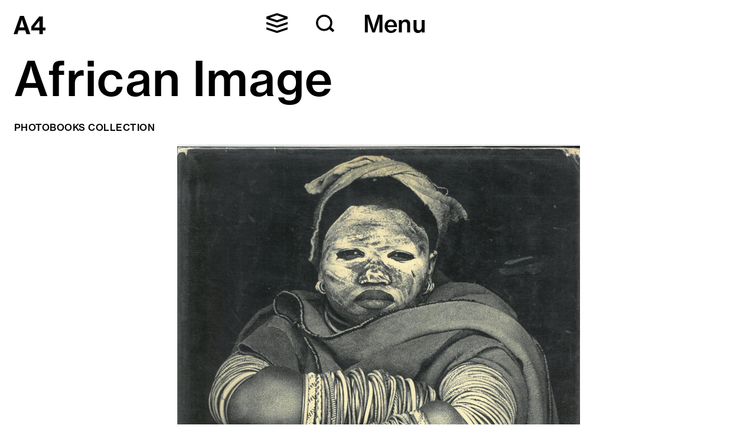

--- FILE ---
content_type: text/html; charset=utf-8
request_url: https://www.a4arts.org/special-collections/recx2H88eDWSmxwZA-african-image
body_size: 23880
content:




<!DOCTYPE html>
<html lang="en" data-app="economy-a4" class="show  ">
  <head itemscope itemtype="http://schema.org/WebSite">
    <meta charset="utf-8" />
    <meta http-equiv="X-UA-Compatible" content="IE=edge" />
    <meta name="description" content="A4 Arts Foundation is a laboratory for the arts in Southern Africa." />
    <meta name="keywords" content="" />
    <meta name="viewport" content="width=device-width, initial-scale=1.0" id="meta-viewport" />

    <meta property="og:title" content="African Image - A4" />
    <meta property="og:site_name" content="A4"/>
    <meta property="og:type" content="website">
    <meta property="og:description" content="A4 Arts Foundation is a laboratory for the arts in Southern Africa." />
    

    <meta name="csrf-param" content="authenticity_token" />
<meta name="csrf-token" content="8LDDNu7NoRYr0DUrmysv4qXiPFJexvOO0rocUfNvqlA8Ao44TS95uqhWlKbhofix9DI7idCe2JFwOZsVnGh6IA" />

    <title itemprop="name">African Image - A4</title>

        <link rel="shortcut icon" type="image/ico" href="https://d22nqgwtejwrgc.cloudfront.net/packs/media/images/favicons/favicon-c099b35e520affd54867913f6363ebae.ico" />
  <link rel="icon" type="image/png" href="https://d22nqgwtejwrgc.cloudfront.net/packs/media/images/favicons/favicon-16x16-54cfc1174b410dedf2b262a6251080ce.png" />
  <link rel="icon" type="image/png" href="https://d22nqgwtejwrgc.cloudfront.net/packs/media/images/favicons/favicon-32x32-6877d63e5242949f8ec68d85d217b0c7.png" />
  <link rel="apple-touch-icon" type="image/png" href="https://d22nqgwtejwrgc.cloudfront.net/packs/media/images/favicons/apple-touch-icon-8393510698584ed5f84aec67ee23b7ae.png" />





      <style>
    .show .is-viewing-splash .splash-module {
      display: block;
    }
    .show .splash-module__image {
      background-color: #fff;
    }
  </style>

  <link rel="stylesheet" media="screen" href="https://d22nqgwtejwrgc.cloudfront.net/packs/css/application-ccbce71c.css" data-turbolinks-track="reload" />


    <script src="https://d22nqgwtejwrgc.cloudfront.net/assets/economy-03ff4e5dc81d47347c62222a21464b96568c38a155de3f726a93250512fb5da6.js"></script>


    
  <!-- Google Tag Manager -->
  <script>
    (function(w,d,s,l,i){w[l]=w[l]||[];w[l].push({'gtm.start':
    new Date().getTime(),event:'gtm.js'});var f=d.getElementsByTagName(s)[0],
    j=d.createElement(s),dl=l!='dataLayer'?'&l='+l:'';j.async=true;j.src=
    'https://www.googletagmanager.com/gtm.js?id='+i+dl;f.parentNode.insertBefore(j,f);
    })(window,document,'script','dataLayer', 'GTM-NMP4CRNL');
  </script>
  <!-- End Google Tag Manager -->



<!-- gtag.js -->  
<script async src="https://www.googletagmanager.com/gtag/js?id="></script>
<script>
    console.log('Undefined Google Analytics ID');
  window.dataLayer = window.dataLayer || [];
  function gtag(){dataLayer.push(arguments);}
  gtag('js', new Date());
  gtag('config', '');
</script>
<!-- End gtag.js -->

      <script src="https://d22nqgwtejwrgc.cloudfront.net/packs/js/application-74827fe0222541d8fec4.js" data-turbolinks-track="reload"></script>


    

  </head>

    <body data-turbolinks="false" class="page-path--special-collections-recx2H88eDWSmxwZA-african-image controller--special_collection_pages action--show ">
        <a href="#start-of-content" class="show-on-focus skip-to-content">Skip to content</a>
  <div id="application-wrapper" class="application-wrapper" data-controller="menu">
    <header class="header" data-menu-open-value="false" data-menu-target="header showHide">
  <div class="header__left">
      <a class="header__home-link" href="/">
        <?xml version="1.0" encoding="utf-8"?>
<!-- Generator: Adobe Illustrator 27.7.0, SVG Export Plug-In . SVG Version: 6.00 Build 0)  -->
<svg version="1.1" id="Layer_1" xmlns="http://www.w3.org/2000/svg" x="0px" y="0px" viewbox="0 0 780.12 450.6" style="enable-background:new 0 0 780.12 450.6;" xmlns:xlink="http://www.w3.org/1999/xlink" xml:space="preserve" role="img">
<path d="M500.94,286.12L629.5,120.37h1.27V288H500.94V286.12z M630.77,450.6h83.81v-93.9h65.55V288h-65.55V13.88h-86.96l-196,250.19
	v92.63h199.16V450.6z M184.01,155.04c5.05-15.96,11.34-39.08,18.91-69.33h1.25c7.14,30.26,13.24,53.37,18.28,69.33l40.33,129.81
	h-119.1L184.01,155.04z M0,450.6h92.63l29.62-95.78h162.6l30.26,95.78h95.15L251.44,0h-94.51L0,450.6z"></path>
</svg>

</a>  </div>

  <div class="header__right">
    <button type="button" class="header__collapse-button" data-action="click-&gt;collapse#toggleCollapse" data-collapse-accordion-outlet=".js-accordion" data-collapse-collapsed-value="false" data-collapse-show-button-value="false" data-controller="collapse">
      <span class="header__collapse-button-icon">
        <svg width="36" height="35" viewbox="0 0 36 35" fill="none" xmlns="http://www.w3.org/2000/svg" role="button" class="header__collapse-button-icon-svg">
<g clip-path="url(#clip0_6882_4767)">
<path d="M18 2.59094L0 8.61965L18 14.6484L36 8.61965L18 2.59094Z" stroke="black" stroke-width="3.6" stroke-linecap="square"></path>
<path d="M0 26.677L18 32.7057L36 26.677" stroke="black" stroke-width="3.6" stroke-linecap="square"></path>
<path d="M0 17.6483L18 23.677L36 17.6483" stroke="black" stroke-width="3.6" stroke-linecap="square"></path>
</g>
<defs>
<clippath id="clip0_6882_4767">
<rect width="36" height="35" fill="white"></rect>
</clippath>
</defs>
</svg>

      </span>
</button>
    
<button class="search__button" data-action="click-&gt;menu#toggleSearchBar click-&gt;menu#closeSubscribe" data-menu-target="activateButton showHide">
  <svg width="37" height="35" viewbox="0 0 37 35" fill="none" xmlns="http://www.w3.org/2000/svg" role="button" class="header-search-form__icon--search">
<circle cx="16" cy="16" r="14" stroke="black" stroke-width="4"></circle>
<path d="M26 25L34.5 32.5" stroke="black" stroke-width="5"></path>
</svg>

  <svg width="25" height="26" viewbox="0 0 25 26" fill="none" xmlns="http://www.w3.org/2000/svg" role="button" class="header-search-form__icon--close">
<path d="M2.72705 2.58331L22.4998 22.7222" stroke="black" stroke-width="3"></path>
<path d="M22.5 2.58331L2.72727 22.7222" stroke="black" stroke-width="3"></path>
</svg>

</button>

    <button type="button" class="header__menu-button" data-action="click-&gt;menu#toggle click-&gt;menu#showHideSearchToggle" data-menu-target="toggler menuButton" aria-controls="menu" aria-expanded="false">
      <span class="header__menu-button-text">Menu</span>
      <span class="header__menu-button-icon">
        <svg width="25" height="26" viewbox="0 0 25 26" fill="none" xmlns="http://www.w3.org/2000/svg" role="button" class="header__menu-button-icon-svg">
<path d="M2.72705 2.58331L22.4998 22.7222" stroke="black" stroke-width="3"></path>
<path d="M22.5 2.58331L2.72727 22.7222" stroke="black" stroke-width="3"></path>
</svg>

      </span>
</button>  </div>

  <div class="menu__newsletter-signup-form d-none col-12" data-menu-target="subscribeForm">
    <div class="newsletter-signup-form__wrapper" data-controller="newsletter-signup" data-newsletter-signup-screen-value="form" data-newsletter-signup-url="/newsletter_signups">
  <div aria-hidden="false" class="newsletter-signup-form__screen newsletter-signup-form__screen--main" data-newsletter-signup-target="screen" data-newsletter-signup-screen="form">
    
    <form class="newsletter-signup-form" data-newsletter-signup-target="form" data-newsletter-signup-action="submit-&gt;newsletter-signup#submit:prevent" action="/newsletter_signups" accept-charset="UTF-8" method="post"><input type="hidden" name="authenticity_token" value="0ZOsc1whL_8ax4VmJOZyGXuTfW-2z2D0ZbkV80Zcs6m28On-6Ym4wu3mseXunpvnQMYI_6T_X2Bg1WDlIyxIBQ" autocomplete="off" />
      <input type="text" name="name" id="name" value="" autocapitalize="off" autocorrect="off" required="required" placeholder="First name" class="newsletter-signup-form__input" />
      <input type="text" name="last_name" id="last_name" value="" autocapitalize="off" autocorrect="off" required="required" placeholder="Last name" class="newsletter-signup-form__input" />
      <input type="email" name="email" id="email" value="" autocapitalize="off" autocorrect="off" required="required" placeholder="Email" class="newsletter-signup-form__input" />

      <button name="button" type="submit" class="newsletter-signup-form__submit" data-action="newsletter-signup#submit:prevent">Subscribe</button>
</form></div>
  <div aria-hidden="true" class="newsletter-signup-form__message" data-newsletter-signup-target="screen" data-newsletter-signup-screen="success">
    <p>Thanks! You are now subscribed.</p>
</div>
  <div aria-hidden="true" class="newsletter-signup-form__message" data-newsletter-signup-target="screen" data-newsletter-signup-screen="error">
    <p data-newsletter-signup-target="errorMessage">Something went wrong...</p>
    <button name="button" type="button" class="newsletter-signup-form__reset" data-action="newsletter-signup#reset">Try again</button>
</div></div>
</div>  
<div class="header-search-form">
  <form class="header-search-form__form" data-menu-target="showHide" action="/search" accept-charset="UTF-8" method="get">
    <input type="text" name="q" id="q" class="header-search-form__input" data-menu-target="searchInput" placeholder="Search" />
    <button class="search__button">
      <svg width="37" height="35" viewbox="0 0 37 35" fill="none" xmlns="http://www.w3.org/2000/svg" role="button" class="header-search-form__icon--search-alternate">
<circle cx="16" cy="16" r="14" stroke="black" stroke-width="4"></circle>
<path d="M26 25L34.5 32.5" stroke="black" stroke-width="5"></path>
</svg>

</button></form></div>

  <nav class="menu" aria-hidden="true" data-menu-target="menuElement">

  <div class="menu__left">
    <span class="menu__left-title">What we do</span>
    <ul class="menu__main-menu-left">
<li class="menu__link-container"><a href="/projects/exhibitions" class="menu__link">Exhibitions</a></li>
<li class="menu__link-container"><a href="/projects/residencies" class="menu__link">Residencies</a></li>
<li class="menu__link-container"><a href="/projects/exchanges" class="menu__link">Research</a></li>
<li class="menu__link-container"><a href="/projects/workshops" class="menu__link">Exchanges</a></li>
<li class="menu__link-container"><a href="/projects/resources" class="menu__link">Resources</a></li>
<li class="menu__link-container"><a href="/projects/library" class="menu__link">Library</a></li>
<li class="menu__link-container"><a href="/projects/proto" class="menu__link">Shop</a></li>
</ul>
  </div>

  <div class="menu__right">
    <ul class="menu__main-menu-right">
<li class="menu__link-container"><a href="/calendar" class="menu__link">Calendar</a></li>
<li class="menu__link-container"><a href="/reader" class="menu__link">Reader</a></li>
<li class="menu__link-container"><a href="/paths" class="menu__link">Paths</a></li>
<li class="menu__link-container"><a href="/db" class="menu__link">Database</a></li>
<li class="menu__link-container"><a href="/about" class="menu__link">About</a></li>
<li class="menu__link-container"><a href="/connect" class="menu__link">Connect</a></li>
</ul>
    <div class="menu__link-button-container">
      <a class="menu__link-button" data-turbo="false" href="/login">Login</a>
      <form class="button_to" method="post" action=""><input class="menu__link-button" data-turbo="false" data-action="click-&gt;menu#toggleSearchBar click-&gt;menu#toggleSearchSubscribe click-&gt;menu#toggle click-&gt;menu#showHideSearchToggle" type="submit" value="Subscribe" /><input type="hidden" name="authenticity_token" value="sQRRMp8230xG9c3HX8fZDgqZlsG8ofwQ97sr3PaoZkQQTNW2u_jaGpvs0ngmkb-enHvEjbn-bIrA9HsnFHEuwA" autocomplete="off" /></form>
    </div>
  </div>

  <div class="menu__search-bar" data-turbo="false">
    <form class="menu__search-form" id="menu-search-form" action="/search" accept-charset="UTF-8" method="get">
      <input type="text" name="q" id="menu-search-input" class="menu__search-input" data-action="focus-&gt;menu#toggleSearch focusout-&gt;menu#toggleSearch" placeholder="Search" />
</form>    <button class="menu__search-button" type="submit" form="menu-search-form">
      <label class="menu__search-label" for="menu-search-input">Search</label>
      <svg width="37" height="35" viewbox="0 0 37 35" fill="none" xmlns="http://www.w3.org/2000/svg" role="img" class="menu-search-svg">
<circle cx="16" cy="16" r="14" stroke="black" stroke-width="4"></circle>
<path d="M26 25L34.5 32.5" stroke="black" stroke-width="5"></path>
</svg>

</button></div></nav>
</header>
    <main id="application-yield" class="js-main">
      <div id="start-of-content"></div>
      <div class="wrapper page-content">
        
        <div class="record-page">
  <div class="record-page__header">
    <div class="record-page__title">African Image</div>
    <div class="record-page__category-date">
      <a class="record-page__category" href="/db?included_subtypes%5B%5D=15">Photobooks Collection</a>
    </div>
  </div>

    
<div class="record-page__main-image-container">
  <a data-turbo-frame="lightbox" data-turbo="true" href="/lightbox/image/recULkFJYNig585EM">
      

<div class="airtable-image ">
    <img class="aspect-ratio-image aspect-ratio-image--no-crop" src="https://d22nqgwtejwrgc.cloudfront.net/resize=width:2400,fit:max/6TbHFzJrT4Xx3jaWrbxL" />

</div>
</a>
    <div class="record-page__main-image-caption markdown">
      Haskins, S. (1967) <em>African Image</em>. London: The Bodley Head Ltd.
    </div>
</div>



  

<div class="accordion accordion--open record-page__details-accordion js-accordion" data-accordion-open-value="true" data-accordion-carousel-outlet=".js-carousel" data-controller="accordion">
  <input autocomplete="off" checked="checked" class="accordion__toggler visually-hidden" id="a8077ca7c512613501b519e4e21c9ebc3" type="checkbox" data-accordion-target="toggler" data-action="change-&gt;accordion#toggle">
  <label for="a8077ca7c512613501b519e4e21c9ebc3" class="accordion__top">
    <div class="accordion__top-wrapper">
      <span class="accordion__title">Details</span>
      
    </div>
    <div class="accordion__arrow">
      <svg width="42" height="37" viewbox="0 0 42 37" fill="none" xmlns="http://www.w3.org/2000/svg" role="presentation" class="accordion__icon--long">
<path d="M3 10.6809L21 26.6809L39 10.6809" stroke="black" stroke-width="3" stroke-linecap="square"></path>
</svg>

      <svg width="42" height="37" viewbox="0 0 42 37" fill="none" xmlns="http://www.w3.org/2000/svg" role="presentation" class="accordion__icon--short">
<path d="M3 15.6665L21 21.6952L39 15.6665" stroke="black" stroke-width="3" stroke-linecap="square"></path>
</svg>

    </div>
</label>  <div class="accordion__top-border-fix"></div>
  <div class="accordion__body" data-accordion-target="body">
        <div class="record-page__details">
      <div class="record-page__details-left">
        <span class="record-page__details-field-name">Title</span>
        <span class="record-page__details-field">African Image</span>
        

          <span class="record-page__details-field-name">Date</span>
          <span class="record-page__details-field">1967</span>


          <span class="record-page__details-field-name">Type</span>
          <span class="record-page__details-field">Hardcover<br>B/W<br>Dustjacket<br>Stitched<br>Digital record<br>Physical record</span>
</div>
      <!--
        If you're going to add fields that should display in the middle column,
        don't forget to add them in the model to middle_column_details.
      -->
        <div class="record-page__details-middle">







            <span class="record-page__details-field-name">Designers</span>
            <span class="record-page__details-field">Sam Haskins</span>

            <span class="record-page__details-field-name">Photographers</span>
            <span class="record-page__details-field">Sam Haskins</span>


            <span class="record-page__details-field-name">Publisher</span>
            <span class="record-page__details-field">The Bodley Head</span>

        </div>

        <div class="record-page__details-right">
            <span class="record-page__details-field-name">Dimensions</span>
            <span class="record-page__details-field">31.8 x 27.5</span>

            <span class="record-page__details-field-name">Page Count</span>
            <span class="record-page__details-field">180</span>



        </div>
    </div>

  </div>
</div>
</div>





      <div id="mmi-6367" class="image-grid-module has-accordion js-image-grid-module measurable magic-module" data-event-category="magic_module/image_grid_module/6367" data-event-label="Image Grid Module 6367 (1/2)" data-instance-id="6367" data-id="977">        

  

<div class="accordion accordion--open  js-accordion" data-accordion-open-value="true" data-accordion-carousel-outlet=".js-carousel" data-controller="accordion">
  <input autocomplete="off" checked="checked" class="accordion__toggler visually-hidden" id="a6c307be353a40b10c483d67eddd94238" type="checkbox" data-accordion-target="toggler" data-action="change-&gt;accordion#toggle">
  <label for="a6c307be353a40b10c483d67eddd94238" class="accordion__top">
    <div class="accordion__top-wrapper">
      <span class="accordion__title">Images</span>
      
    </div>
    <div class="accordion__arrow">
      <svg width="42" height="37" viewbox="0 0 42 37" fill="none" xmlns="http://www.w3.org/2000/svg" role="presentation" class="accordion__icon--long">
<path d="M3 10.6809L21 26.6809L39 10.6809" stroke="black" stroke-width="3" stroke-linecap="square"></path>
</svg>

      <svg width="42" height="37" viewbox="0 0 42 37" fill="none" xmlns="http://www.w3.org/2000/svg" role="presentation" class="accordion__icon--short">
<path d="M3 15.6665L21 21.6952L39 15.6665" stroke="black" stroke-width="3" stroke-linecap="square"></path>
</svg>

    </div>
</label>  <div class="accordion__top-border-fix"></div>
  <div class="accordion__body" data-accordion-target="body">
    
    <div class="image-grid-module__item js-tooltip-item" data-tooltip-text="Haskins, S. (1967) <em>African Image</em>. London: The Bodley Head Ltd.">
      <a data-turbo-frame="lightbox" data-turbo="true" href="/lightbox/image/recSrJvC5hNfY7zcD?mm_context=gid%3A%2F%2Fa4%2FImageGridModule%2F977&amp;override=gid%3A%2F%2Fa4%2FImage%2FrecSrJvC5hNfY7zcD&amp;page_context=gid%3A%2F%2Fa4%2FPage%2F2862">
        

<div class="airtable-image image-grid-module__image-wrap">
    <img class="aspect-ratio-image aspect-ratio-image--no-crop" src="https://d22nqgwtejwrgc.cloudfront.net/resize=width:1200,fit:max/UsY1Yq3aQBOjIwClth3a" />

</div>
</a></div>
  </div>
</div>


</div>






      <div id="mmi-6368" class="database-embed-module has-accordion js-database-embed-module measurable magic-module" data-event-category="magic_module/database_embed_module/6368" data-event-label="Database Embed Module 6368 (2/2)" data-instance-id="6368" data-id="1139">        


  

<div class="accordion accordion--open  js-accordion" data-accordion-open-value="true" data-accordion-carousel-outlet=".js-carousel" data-controller="accordion">
  <input autocomplete="off" checked="checked" class="accordion__toggler visually-hidden" id="a6a8c2e1da0ce5b516eaa37b7600e090a" type="checkbox" data-accordion-target="toggler" data-action="change-&gt;accordion#toggle">
  <label for="a6a8c2e1da0ce5b516eaa37b7600e090a" class="accordion__top">
    <div class="accordion__top-wrapper">
      <span class="accordion__title">Related projects</span>
        <a class="database-embed-module__link" href="/db?display_type=list&amp;related_to=SpecialCollection%2Brecx2H88eDWSmxwZA&amp;included_subtypes%5B%5D=7&amp;included_subtypes%5B%5D=10&amp;included_subtypes%5B%5D=2&amp;included_subtypes%5B%5D=8&amp;included_subtypes%5B%5D=5&amp;included_subtypes%5B%5D=9&amp;included_subtypes%5B%5D=4&amp;included_subtypes%5B%5D=19&amp;included_subtypes%5B%5D=6">
    <svg width="29" height="29" viewbox="0 0 29 29" fill="none" xmlns="http://www.w3.org/2000/svg" role="img" class="database-embed-module__icon">
<path d="M17.4727 3.36108L25.6393 3.36109L25.6393 11.5278" stroke="black" stroke-width="2.75" stroke-linecap="square"></path>
<path d="M25.0293 3.97069L16.8906 12.1094" stroke="black" stroke-width="2.75" stroke-linecap="square"></path>
<path d="M11.6667 25.717L3.5 25.717L3.5 17.5503" stroke="black" stroke-width="2.75" stroke-linecap="square"></path>
<path d="M4.0957 25.1215L12.2172 17" stroke="black" stroke-width="2.75" stroke-linecap="square"></path>
</svg>

</a>
    </div>
    <div class="accordion__arrow">
      <svg width="42" height="37" viewbox="0 0 42 37" fill="none" xmlns="http://www.w3.org/2000/svg" role="presentation" class="accordion__icon--long">
<path d="M3 10.6809L21 26.6809L39 10.6809" stroke="black" stroke-width="3" stroke-linecap="square"></path>
</svg>

      <svg width="42" height="37" viewbox="0 0 42 37" fill="none" xmlns="http://www.w3.org/2000/svg" role="presentation" class="accordion__icon--short">
<path d="M3 15.6665L21 21.6952L39 15.6665" stroke="black" stroke-width="3" stroke-linecap="square"></path>
</svg>

    </div>
</label>  <div class="accordion__top-border-fix"></div>
  <div class="accordion__body" data-accordion-target="body">
    
  <div class="database-embed-module__results-container">
   
    <turbo-frame class="database-embed-module__results list-view" id="database-results" src="/db?display_type=list&amp;related_to=SpecialCollection%2Brecx2H88eDWSmxwZA&amp;included_subtypes%5B%5D=7&amp;included_subtypes%5B%5D=10&amp;included_subtypes%5B%5D=2&amp;included_subtypes%5B%5D=8&amp;included_subtypes%5B%5D=5&amp;included_subtypes%5B%5D=9&amp;included_subtypes%5B%5D=4&amp;included_subtypes%5B%5D=19&amp;included_subtypes%5B%5D=6&amp;per_page=12"></turbo-frame>

    <div class="database-embed-module__box-shadow"></div>
  </div>

  </div>
</div>


</div>




      </div>
    </main>
    <footer class="footer js-footer">

  <div class="footer__left">
    <p class="footer__address">A4 Arts Foundation<br><br>Studio is located at:<br>23 Buitenkant Street<br>District Six<br>Cape Town, South Africa</p>
    <br>
      <p class="footer__hours">A4 is open today from 10:00 to 17:30.</p>
      <br>
      <p>Admission is free.</p>
  </div>

    <div class="footer__middle">
      <ul class="footer__middle-menu"></ul>
    </div>

    <div class="footer__right">
        

<a class=" link-square" data-turbo="false" href="/login">
  <span class="link-square__text">Login</span>
    <svg viewbox="0 0 57 56" fill="none" xmlns="http://www.w3.org/2000/svg" role="img" class="link-square__icon">
<path d="M10.9917 45.817L45.0944 11.7143" stroke="black" stroke-width="5" stroke-linejoin="bevel"></path>
<path d="M45.0938 40.2801L45.0938 11.7149L16.1406 11.7149" stroke="black" stroke-width="5"></path>
</svg>

</a>
        

<a class=" link-square" data-turbo="false" data-action="click-&gt;menu#toggleSearchBar click-&gt;menu#toggleSearchSubscribe" href="/about/subscribe">
  <span class="link-square__text">Subscribe</span>
    <svg viewbox="0 0 57 56" fill="none" xmlns="http://www.w3.org/2000/svg" role="img" class="link-square__icon">
<path d="M10.9917 45.817L45.0944 11.7143" stroke="black" stroke-width="5" stroke-linejoin="bevel"></path>
<path d="M45.0938 40.2801L45.0938 11.7149L16.1406 11.7149" stroke="black" stroke-width="5"></path>
</svg>

</a>
    </div>

</footer>
    
    <div class="modal d-none js-modal">
  <div class="modal__header">
    <div class="modal__header-left">
      <span class="modal__title js-modal-title">Header</span>
    </div>
    <div class="modal__header-right">
      <span class="modal__close js-modal-close">Close</span>
    </div>
    <div class="modal__header-border-bottom"></div>
  </div>
  <div class="modal__content js-modal-content">
    <div class="modal__image-container js-modal-image-container"></div>
    <div class="modal__text markdown js-modal-text"></div>
    <div class="modal__link-container">
      <a class="modal__link js-modal-link" href=""></a>
</div>  </div>
</div>
    <div class="tooltip d-none js-tooltip">
  <span class="tooltip__text js-tooltip-text">Text</span>
</div>
    <turbo-frame id="lightbox"></turbo-frame>
  </div>

      <script>

  gtag('event', 'economy_page_view', {
    'economy_page_id': '/special-collections/recx2H88eDWSmxwZA-african-image/pages/2862'
    });
</script>

    </body>

</html>


--- FILE ---
content_type: text/html; charset=utf-8
request_url: https://www.a4arts.org/db?display_type=list&related_to=SpecialCollection%2Brecx2H88eDWSmxwZA&included_subtypes%5B%5D=7&included_subtypes%5B%5D=10&included_subtypes%5B%5D=2&included_subtypes%5B%5D=8&included_subtypes%5B%5D=5&included_subtypes%5B%5D=9&included_subtypes%5B%5D=4&included_subtypes%5B%5D=19&included_subtypes%5B%5D=6&per_page=12
body_size: 47582
content:




<!DOCTYPE html>
<html lang="en" data-app="economy-a4" class="show  ">
  <head itemscope itemtype="http://schema.org/WebSite">
    <meta charset="utf-8" />
    <meta http-equiv="X-UA-Compatible" content="IE=edge" />
    <meta name="description" content="A4 Arts Foundation is a laboratory for the arts in Southern Africa." />
    <meta name="keywords" content="" />
    <meta name="viewport" content="width=device-width, initial-scale=1.0" id="meta-viewport" />

    <meta property="og:title" content="Public Databases - A4" />
    <meta property="og:site_name" content="A4"/>
    <meta property="og:type" content="website">
    <meta property="og:description" content="A4 Arts Foundation is a laboratory for the arts in Southern Africa." />
    

    <meta name="csrf-param" content="authenticity_token" />
<meta name="csrf-token" content="YeKvJqk6IzRb4-HpWTL_GQsWpxd2eM0rJFKls8y6Kr-tUOIoCtj7mNhlQGQjuChKWsagzPgg5jSG0SL3o736zw" />

    <title itemprop="name">Public Databases - A4</title>

        <link rel="shortcut icon" type="image/ico" href="https://d22nqgwtejwrgc.cloudfront.net/packs/media/images/favicons/favicon-c099b35e520affd54867913f6363ebae.ico" />
  <link rel="icon" type="image/png" href="https://d22nqgwtejwrgc.cloudfront.net/packs/media/images/favicons/favicon-16x16-54cfc1174b410dedf2b262a6251080ce.png" />
  <link rel="icon" type="image/png" href="https://d22nqgwtejwrgc.cloudfront.net/packs/media/images/favicons/favicon-32x32-6877d63e5242949f8ec68d85d217b0c7.png" />
  <link rel="apple-touch-icon" type="image/png" href="https://d22nqgwtejwrgc.cloudfront.net/packs/media/images/favicons/apple-touch-icon-8393510698584ed5f84aec67ee23b7ae.png" />





      <style>
    .show .is-viewing-splash .splash-module {
      display: block;
    }
    .show .splash-module__image {
      background-color: #fff;
    }
  </style>

  <link rel="stylesheet" media="screen" href="https://d22nqgwtejwrgc.cloudfront.net/packs/css/application-ccbce71c.css" data-turbolinks-track="reload" />


    <script src="https://d22nqgwtejwrgc.cloudfront.net/assets/economy-03ff4e5dc81d47347c62222a21464b96568c38a155de3f726a93250512fb5da6.js"></script>


    
  <!-- Google Tag Manager -->
  <script>
    (function(w,d,s,l,i){w[l]=w[l]||[];w[l].push({'gtm.start':
    new Date().getTime(),event:'gtm.js'});var f=d.getElementsByTagName(s)[0],
    j=d.createElement(s),dl=l!='dataLayer'?'&l='+l:'';j.async=true;j.src=
    'https://www.googletagmanager.com/gtm.js?id='+i+dl;f.parentNode.insertBefore(j,f);
    })(window,document,'script','dataLayer', 'GTM-NMP4CRNL');
  </script>
  <!-- End Google Tag Manager -->



<!-- gtag.js -->  
<script async src="https://www.googletagmanager.com/gtag/js?id="></script>
<script>
    console.log('Undefined Google Analytics ID');
  window.dataLayer = window.dataLayer || [];
  function gtag(){dataLayer.push(arguments);}
  gtag('js', new Date());
  gtag('config', '');
</script>
<!-- End gtag.js -->

      <script src="https://d22nqgwtejwrgc.cloudfront.net/packs/js/application-74827fe0222541d8fec4.js" data-turbolinks-track="reload"></script>


    

  </head>

    <body data-turbolinks="false" class="page-path--db controller--public_database action--index ">
        <a href="#start-of-content" class="show-on-focus skip-to-content">Skip to content</a>
  <div id="application-wrapper" class="application-wrapper" data-controller="menu">
    <header class="header" data-menu-open-value="false" data-menu-target="header showHide">
  <div class="header__left">
      <a class="header__back-link" data-menu-target="backLink" href="https://www.a4arts.org/special-collections/recx2H88eDWSmxwZA-african-image?home_link=true">
        <span>Back</span>
        <svg width="27" height="25" viewbox="0 0 27 25" fill="none" xmlns="http://www.w3.org/2000/svg" role="img">
<path d="M3.64552 12.6252L26.25 12.6252" stroke="black" stroke-width="3"></path>
<path d="M13.3335 23.2816L3 12.6252L13.3335 1.96879" stroke="black" stroke-width="3"></path>
</svg>

</a>  </div>

  <div class="header__right">
    <button type="button" class="header__collapse-button" data-action="click-&gt;collapse#toggleCollapse" data-collapse-accordion-outlet=".js-accordion" data-collapse-collapsed-value="false" data-collapse-show-button-value="false" data-controller="collapse">
      <span class="header__collapse-button-icon">
        <svg width="36" height="35" viewbox="0 0 36 35" fill="none" xmlns="http://www.w3.org/2000/svg" role="button" class="header__collapse-button-icon-svg">
<g clip-path="url(#clip0_6882_4767)">
<path d="M18 2.59094L0 8.61965L18 14.6484L36 8.61965L18 2.59094Z" stroke="black" stroke-width="3.6" stroke-linecap="square"></path>
<path d="M0 26.677L18 32.7057L36 26.677" stroke="black" stroke-width="3.6" stroke-linecap="square"></path>
<path d="M0 17.6483L18 23.677L36 17.6483" stroke="black" stroke-width="3.6" stroke-linecap="square"></path>
</g>
<defs>
<clippath id="clip0_6882_4767">
<rect width="36" height="35" fill="white"></rect>
</clippath>
</defs>
</svg>

      </span>
</button>
    
<button class="search__button" data-action="click-&gt;menu#toggleSearchBar click-&gt;menu#closeSubscribe" data-menu-target="activateButton showHide">
  <svg width="37" height="35" viewbox="0 0 37 35" fill="none" xmlns="http://www.w3.org/2000/svg" role="button" class="header-search-form__icon--search">
<circle cx="16" cy="16" r="14" stroke="black" stroke-width="4"></circle>
<path d="M26 25L34.5 32.5" stroke="black" stroke-width="5"></path>
</svg>

  <svg width="25" height="26" viewbox="0 0 25 26" fill="none" xmlns="http://www.w3.org/2000/svg" role="button" class="header-search-form__icon--close">
<path d="M2.72705 2.58331L22.4998 22.7222" stroke="black" stroke-width="3"></path>
<path d="M22.5 2.58331L2.72727 22.7222" stroke="black" stroke-width="3"></path>
</svg>

</button>

    <button type="button" class="header__menu-button" data-action="click-&gt;menu#toggle click-&gt;menu#showHideSearchToggle" data-menu-target="toggler menuButton" aria-controls="menu" aria-expanded="false">
      <span class="header__menu-button-text">Menu</span>
      <span class="header__menu-button-icon">
        <svg width="25" height="26" viewbox="0 0 25 26" fill="none" xmlns="http://www.w3.org/2000/svg" role="button" class="header__menu-button-icon-svg">
<path d="M2.72705 2.58331L22.4998 22.7222" stroke="black" stroke-width="3"></path>
<path d="M22.5 2.58331L2.72727 22.7222" stroke="black" stroke-width="3"></path>
</svg>

      </span>
</button>  </div>

  <div class="menu__newsletter-signup-form d-none col-12" data-menu-target="subscribeForm">
    <div class="newsletter-signup-form__wrapper" data-controller="newsletter-signup" data-newsletter-signup-screen-value="form" data-newsletter-signup-url="/newsletter_signups">
  <div aria-hidden="false" class="newsletter-signup-form__screen newsletter-signup-form__screen--main" data-newsletter-signup-target="screen" data-newsletter-signup-screen="form">
    
    <form class="newsletter-signup-form" data-newsletter-signup-target="form" data-newsletter-signup-action="submit-&gt;newsletter-signup#submit:prevent" action="/newsletter_signups" accept-charset="UTF-8" method="post"><input type="hidden" name="authenticity_token" value="0fsKZpPgN3O0RwDySoGEx7ZHha2-ugiAx6k8HeTXz-q2mE_rJkigTkNmNHGA-W05jRLwPayKNxTCxUkLgac0Rg" autocomplete="off" />
      <input type="text" name="name" id="name" value="" autocapitalize="off" autocorrect="off" required="required" placeholder="First name" class="newsletter-signup-form__input" />
      <input type="text" name="last_name" id="last_name" value="" autocapitalize="off" autocorrect="off" required="required" placeholder="Last name" class="newsletter-signup-form__input" />
      <input type="email" name="email" id="email" value="" autocapitalize="off" autocorrect="off" required="required" placeholder="Email" class="newsletter-signup-form__input" />

      <button name="button" type="submit" class="newsletter-signup-form__submit" data-action="newsletter-signup#submit:prevent">Subscribe</button>
</form></div>
  <div aria-hidden="true" class="newsletter-signup-form__message" data-newsletter-signup-target="screen" data-newsletter-signup-screen="success">
    <p>Thanks! You are now subscribed.</p>
</div>
  <div aria-hidden="true" class="newsletter-signup-form__message" data-newsletter-signup-target="screen" data-newsletter-signup-screen="error">
    <p data-newsletter-signup-target="errorMessage">Something went wrong...</p>
    <button name="button" type="button" class="newsletter-signup-form__reset" data-action="newsletter-signup#reset">Try again</button>
</div></div>
</div>  
<div class="header-search-form">
  <form class="header-search-form__form" data-menu-target="showHide" action="/search" accept-charset="UTF-8" method="get">
    <input type="text" name="q" id="q" class="header-search-form__input" data-menu-target="searchInput" placeholder="Search" />
    <button class="search__button">
      <svg width="37" height="35" viewbox="0 0 37 35" fill="none" xmlns="http://www.w3.org/2000/svg" role="button" class="header-search-form__icon--search-alternate">
<circle cx="16" cy="16" r="14" stroke="black" stroke-width="4"></circle>
<path d="M26 25L34.5 32.5" stroke="black" stroke-width="5"></path>
</svg>

</button></form></div>

  <nav class="menu" aria-hidden="true" data-menu-target="menuElement">

  <div class="menu__left">
    <span class="menu__left-title">What we do</span>
    <ul class="menu__main-menu-left">
<li class="menu__link-container"><a href="/projects/exhibitions" class="menu__link">Exhibitions</a></li>
<li class="menu__link-container"><a href="/projects/residencies" class="menu__link">Residencies</a></li>
<li class="menu__link-container"><a href="/projects/exchanges" class="menu__link">Research</a></li>
<li class="menu__link-container"><a href="/projects/workshops" class="menu__link">Exchanges</a></li>
<li class="menu__link-container"><a href="/projects/resources" class="menu__link">Resources</a></li>
<li class="menu__link-container"><a href="/projects/library" class="menu__link">Library</a></li>
<li class="menu__link-container"><a href="/projects/proto" class="menu__link">Shop</a></li>
</ul>
  </div>

  <div class="menu__right">
    <ul class="menu__main-menu-right">
<li class="menu__link-container"><a href="/calendar" class="menu__link">Calendar</a></li>
<li class="menu__link-container"><a href="/reader" class="menu__link">Reader</a></li>
<li class="menu__link-container"><a href="/paths" class="menu__link">Paths</a></li>
<li class="menu__link-container"><a href="/db" class="menu__link active">Database</a></li>
<li class="menu__link-container"><a href="/about" class="menu__link">About</a></li>
<li class="menu__link-container"><a href="/connect" class="menu__link">Connect</a></li>
</ul>
    <div class="menu__link-button-container">
      <a class="menu__link-button" data-turbo="false" href="/login">Login</a>
      <form class="button_to" method="post" action=""><input class="menu__link-button" data-turbo="false" data-action="click-&gt;menu#toggleSearchBar click-&gt;menu#toggleSearchSubscribe click-&gt;menu#toggle click-&gt;menu#showHideSearchToggle" type="submit" value="Subscribe" /><input type="hidden" name="authenticity_token" value="u_OVShfZS0LtzOtMciGPYt_0np4YjoX243K_p6YzrYsauxHOMxdOFDDV9PMLd-nySRbM0h3RFWzUPe9cROrlDw" autocomplete="off" /></form>
    </div>
  </div>

  <div class="menu__search-bar" data-turbo="false">
    <form class="menu__search-form" id="menu-search-form" action="/search" accept-charset="UTF-8" method="get">
      <input type="text" name="q" id="menu-search-input" class="menu__search-input" data-action="focus-&gt;menu#toggleSearch focusout-&gt;menu#toggleSearch" placeholder="Search" />
</form>    <button class="menu__search-button" type="submit" form="menu-search-form">
      <label class="menu__search-label" for="menu-search-input">Search</label>
      <svg width="37" height="35" viewbox="0 0 37 35" fill="none" xmlns="http://www.w3.org/2000/svg" role="img" class="menu-search-svg">
<circle cx="16" cy="16" r="14" stroke="black" stroke-width="4"></circle>
<path d="M26 25L34.5 32.5" stroke="black" stroke-width="5"></path>
</svg>

</button></div></nav>
</header>
    <main id="application-yield" class="js-main">
      <div id="start-of-content"></div>
      <div class="wrapper page-content">
        
        <div class="general-grid public-database" data-controller="typeahead date-range-picker" data-typeahead-url-value="db/typeahead">

  <div class="public-database__dropdown-background" data-typeahead-target="background" data-date-range-picker-target="background" data-action="click-&gt;typeahead#clear click-&gt;date-range-picker#hide"></div>

  <div class="search__header">
  <h1 class="public-database-title">Database</h1>
  <div class="public-database-form__border"></div>

    <div class="public-database-form__subhead">
      <p class="public-database-form__subhead-text">A view into the Archive of A4, the database offers uncurated access to projects, practitioners, artworks and publications.</p>
    </div>
    <div class="public-database-form__border"></div>

  <form class="public-database-form" data-turbo-frame="database-results" data-controller="form-submitter" data-form-submitter-target="form" data-turbo-action="advance" action="/db" accept-charset="UTF-8" method="get">

    <div class="public-database-form__text-inputs">
      
<div class="public-database-form__record-input-container">
  <label class="public-database-form__section-title" for="">Find records related to a Project or a Person</label>

  <input class="public-database-form__record-input" data-action="click-&gt;typeahead#clear keyup-&gt;typeahead#showClear keyup-&gt;typeahead#search keyup.esc-&gt;typeahead#hide" data-input-status="unset" data-typeahead-query-type="related" data-typeahead-target="input" data-form-submitter-target="input" data-type-from-query="SpecialCollection" data-title-from-query="African Image" autocomplete="off" placeholder="TRY &#39;DAVID GOLDBLATT&#39;, OR &#39;CUSTOMS&#39;" type="text" name="" id="" />

  <div class="public-database-form__button__input-clear" data-typeahead-target="clearButton" data-form-submitter-target="clearButton" data-form-submitter-form-param-param="related_to" data-action="click-&gt;typeahead#clear click-&gt;form-submitter#submitClearedInput click-&gt;typeahead#hide" data-typeahead-query-type="related">
    <svg width="25" height="26" viewbox="0 0 25 26" fill="none" xmlns="http://www.w3.org/2000/svg" role="button">
<path d="M2.72705 2.58331L22.4998 22.7222" stroke="black" stroke-width="3"></path>
<path d="M22.5 2.58331L2.72727 22.7222" stroke="black" stroke-width="3"></path>
</svg>

</div>
  <div class="public-database__dropdown" data-typeahead-target="dropdown" data-typeahead-query-type="related">
    <turbo-frame id="typeahead-results-related"></turbo-frame>
</div></div>


      
<div class="public-database-form__record-input-container">
  <label class="public-database-form__section-title" for="">Filter by tag</label>

  <input class="public-database-form__record-input" data-action="click-&gt;typeahead#clear keyup-&gt;typeahead#showClear keyup-&gt;typeahead#search keyup.esc-&gt;typeahead#hide" data-input-status="unset" data-typeahead-query-type="tags" data-typeahead-target="input" data-form-submitter-target="input" autocomplete="off" placeholder="TRY &#39;ARCHITECTURE&#39; OR &#39;FEMINISM&#39;" type="text" name="" id="" />

  <div class="public-database-form__button__input-clear" data-typeahead-target="clearButton" data-form-submitter-target="clearButton" data-form-submitter-form-param-param="tag_filter" data-action="click-&gt;typeahead#clear click-&gt;form-submitter#submitClearedInput click-&gt;typeahead#hide" data-typeahead-query-type="tags">
    <svg width="25" height="26" viewbox="0 0 25 26" fill="none" xmlns="http://www.w3.org/2000/svg" role="button">
<path d="M2.72705 2.58331L22.4998 22.7222" stroke="black" stroke-width="3"></path>
<path d="M22.5 2.58331L2.72727 22.7222" stroke="black" stroke-width="3"></path>
</svg>

</div>
  <div class="public-database__dropdown" data-typeahead-target="dropdown" data-typeahead-query-type="tags">
    <turbo-frame id="typeahead-results-tags"></turbo-frame>
</div></div>


      <div class="public-database-form__date-input-container" data-date-range-picker-target="dateInputContainer">
        <div class="public-database-form__record-input-container">
  <label class="public-database-form__section-title" for="">Filter by date</label>
  <input autocomplete="off" class="public-database-form__date-input" data-date-range-picker-target="input" data-date-range-picker-query-type="date" data-date-range-picker-input-type-param="date" data-action="click-&gt;date-range-picker#showUIElementsFor mouseenter-&gt;date-range-picker#hover mouseleave-&gt;date-range-picker#unhover keyup.esc-&gt;date-range-picker#hide" placeholder="CHOOSE DATES" readonly="readonly" type="text" name="" id="" />

  <span class="public-database-form__date-input-icon" data-date-range-picker-target="dateInputIcon">+</span>

  <div class="public-database__date-dropdown" data-date-range-picker-target="dropdown" data-date-range-picker-query-type="date">
    
<turbo-frame id="date-range-picker">

  <div class="date-range-picker__grid" data-turbo-frame="database-results">

    <div class="grid-header">
      <p>From</p>
</div>    <div class="public-database__date-dropdown__month">
      <select class="public-database__date-dropdown__month__select date-select" data-date-range-picker-target="select" data-action="change-&gt;form-submitter#submit change-&gt;date-range-picker#setPlaceholderFromInput" name="start_month" id="start_month"><option value="">Month</option>
<option value="01">January</option>
<option value="02">February</option>
<option value="03">March</option>
<option value="04">April</option>
<option value="05">May</option>
<option value="06">June</option>
<option value="07">July</option>
<option value="08">August</option>
<option value="09">September</option>
<option value="10">October</option>
<option value="11">November</option>
<option value="12">December</option></select>
</div>
    <div class="public-database__date-dropdown__month">
      <select class="public-database__date-dropdown__month__select date-select" data-date-range-picker-target="select" data-action="change-&gt;form-submitter#submit change-&gt;date-range-picker#setPlaceholderFromInput" name="start_year" id="start_year"><option value="">Year</option>
<option value="2026">2026</option>
<option value="2025">2025</option>
<option value="2024">2024</option>
<option value="2023">2023</option>
<option value="2022">2022</option>
<option value="2021">2021</option>
<option value="2020">2020</option>
<option value="2019">2019</option>
<option value="2018">2018</option>
<option value="2017">2017</option>
<option value="2016">2016</option>
<option value="2015">2015</option>
<option value="2014">2014</option>
<option value="2013">2013</option>
<option value="2012">2012</option>
<option value="2011">2011</option>
<option value="2010">2010</option>
<option value="2009">2009</option>
<option value="2008">2008</option>
<option value="2007">2007</option>
<option value="2006">2006</option>
<option value="2005">2005</option>
<option value="2004">2004</option>
<option value="2003">2003</option>
<option value="2002">2002</option>
<option value="2001">2001</option>
<option value="2000">2000</option>
<option value="1999">1999</option>
<option value="1998">1998</option>
<option value="1997">1997</option>
<option value="1996">1996</option>
<option value="1995">1995</option>
<option value="1994">1994</option>
<option value="1993">1993</option>
<option value="1992">1992</option>
<option value="1991">1991</option>
<option value="1990">1990</option>
<option value="1989">1989</option>
<option value="1988">1988</option>
<option value="1987">1987</option>
<option value="1986">1986</option>
<option value="1985">1985</option>
<option value="1984">1984</option>
<option value="1983">1983</option>
<option value="1982">1982</option>
<option value="1981">1981</option>
<option value="1980">1980</option>
<option value="1979">1979</option>
<option value="1978">1978</option>
<option value="1977">1977</option>
<option value="1976">1976</option>
<option value="1975">1975</option>
<option value="1974">1974</option>
<option value="1973">1973</option>
<option value="1972">1972</option>
<option value="1971">1971</option>
<option value="1970">1970</option>
<option value="1969">1969</option>
<option value="1968">1968</option>
<option value="1967">1967</option>
<option value="1966">1966</option>
<option value="1965">1965</option>
<option value="1964">1964</option>
<option value="1963">1963</option>
<option value="1962">1962</option>
<option value="1961">1961</option>
<option value="1960">1960</option>
<option value="1959">1959</option>
<option value="1958">1958</option>
<option value="1957">1957</option>
<option value="1956">1956</option>
<option value="1955">1955</option>
<option value="1954">1954</option>
<option value="1953">1953</option>
<option value="1952">1952</option>
<option value="1951">1951</option>
<option value="1950">1950</option>
<option value="1949">1949</option>
<option value="1948">1948</option>
<option value="1947">1947</option>
<option value="1946">1946</option>
<option value="1945">1945</option>
<option value="1944">1944</option>
<option value="1943">1943</option>
<option value="1942">1942</option>
<option value="1941">1941</option>
<option value="1940">1940</option>
<option value="1939">1939</option>
<option value="1938">1938</option>
<option value="1937">1937</option>
<option value="1936">1936</option>
<option value="1935">1935</option>
<option value="1934">1934</option>
<option value="1933">1933</option>
<option value="1932">1932</option>
<option value="1931">1931</option>
<option value="1930">1930</option>
<option value="1929">1929</option>
<option value="1928">1928</option>
<option value="1927">1927</option>
<option value="1926">1926</option>
<option value="1925">1925</option>
<option value="1924">1924</option>
<option value="1923">1923</option>
<option value="1922">1922</option>
<option value="1921">1921</option>
<option value="1920">1920</option>
<option value="1919">1919</option>
<option value="1918">1918</option>
<option value="1917">1917</option>
<option value="1916">1916</option>
<option value="1915">1915</option>
<option value="1914">1914</option>
<option value="1913">1913</option>
<option value="1912">1912</option>
<option value="1911">1911</option>
<option value="1910">1910</option>
<option value="1909">1909</option>
<option value="1908">1908</option>
<option value="1907">1907</option>
<option value="1906">1906</option>
<option value="1905">1905</option>
<option value="1904">1904</option>
<option value="1903">1903</option>
<option value="1902">1902</option>
<option value="1901">1901</option>
<option value="1900">1900</option></select>
</div>
    <div class="grid-header">
      <p>To</p>
</div>    <div class="public-database__date-dropdown__month">
      <select class="public-database__date-dropdown__month__select date-select" data-date-range-picker-target="select" data-action="change-&gt;form-submitter#submit change-&gt;date-range-picker#setPlaceholderFromInput" name="end_month" id="end_month"><option value="">Month</option>
<option value="01">January</option>
<option value="02">February</option>
<option value="03">March</option>
<option value="04">April</option>
<option value="05">May</option>
<option value="06">June</option>
<option value="07">July</option>
<option value="08">August</option>
<option value="09">September</option>
<option value="10">October</option>
<option value="11">November</option>
<option value="12">December</option></select>
</div>
    <div class="public-database__date-dropdown__month">
      <select class="public-database__date-dropdown__month__select date-select" data-date-range-picker-target="select" data-action="change-&gt;form-submitter#submit change-&gt;date-range-picker#setPlaceholderFromInput" name="end_year" id="end_year"><option value="">Year</option>
<option value="2026">2026</option>
<option value="2025">2025</option>
<option value="2024">2024</option>
<option value="2023">2023</option>
<option value="2022">2022</option>
<option value="2021">2021</option>
<option value="2020">2020</option>
<option value="2019">2019</option>
<option value="2018">2018</option>
<option value="2017">2017</option>
<option value="2016">2016</option>
<option value="2015">2015</option>
<option value="2014">2014</option>
<option value="2013">2013</option>
<option value="2012">2012</option>
<option value="2011">2011</option>
<option value="2010">2010</option>
<option value="2009">2009</option>
<option value="2008">2008</option>
<option value="2007">2007</option>
<option value="2006">2006</option>
<option value="2005">2005</option>
<option value="2004">2004</option>
<option value="2003">2003</option>
<option value="2002">2002</option>
<option value="2001">2001</option>
<option value="2000">2000</option>
<option value="1999">1999</option>
<option value="1998">1998</option>
<option value="1997">1997</option>
<option value="1996">1996</option>
<option value="1995">1995</option>
<option value="1994">1994</option>
<option value="1993">1993</option>
<option value="1992">1992</option>
<option value="1991">1991</option>
<option value="1990">1990</option>
<option value="1989">1989</option>
<option value="1988">1988</option>
<option value="1987">1987</option>
<option value="1986">1986</option>
<option value="1985">1985</option>
<option value="1984">1984</option>
<option value="1983">1983</option>
<option value="1982">1982</option>
<option value="1981">1981</option>
<option value="1980">1980</option>
<option value="1979">1979</option>
<option value="1978">1978</option>
<option value="1977">1977</option>
<option value="1976">1976</option>
<option value="1975">1975</option>
<option value="1974">1974</option>
<option value="1973">1973</option>
<option value="1972">1972</option>
<option value="1971">1971</option>
<option value="1970">1970</option>
<option value="1969">1969</option>
<option value="1968">1968</option>
<option value="1967">1967</option>
<option value="1966">1966</option>
<option value="1965">1965</option>
<option value="1964">1964</option>
<option value="1963">1963</option>
<option value="1962">1962</option>
<option value="1961">1961</option>
<option value="1960">1960</option>
<option value="1959">1959</option>
<option value="1958">1958</option>
<option value="1957">1957</option>
<option value="1956">1956</option>
<option value="1955">1955</option>
<option value="1954">1954</option>
<option value="1953">1953</option>
<option value="1952">1952</option>
<option value="1951">1951</option>
<option value="1950">1950</option>
<option value="1949">1949</option>
<option value="1948">1948</option>
<option value="1947">1947</option>
<option value="1946">1946</option>
<option value="1945">1945</option>
<option value="1944">1944</option>
<option value="1943">1943</option>
<option value="1942">1942</option>
<option value="1941">1941</option>
<option value="1940">1940</option>
<option value="1939">1939</option>
<option value="1938">1938</option>
<option value="1937">1937</option>
<option value="1936">1936</option>
<option value="1935">1935</option>
<option value="1934">1934</option>
<option value="1933">1933</option>
<option value="1932">1932</option>
<option value="1931">1931</option>
<option value="1930">1930</option>
<option value="1929">1929</option>
<option value="1928">1928</option>
<option value="1927">1927</option>
<option value="1926">1926</option>
<option value="1925">1925</option>
<option value="1924">1924</option>
<option value="1923">1923</option>
<option value="1922">1922</option>
<option value="1921">1921</option>
<option value="1920">1920</option>
<option value="1919">1919</option>
<option value="1918">1918</option>
<option value="1917">1917</option>
<option value="1916">1916</option>
<option value="1915">1915</option>
<option value="1914">1914</option>
<option value="1913">1913</option>
<option value="1912">1912</option>
<option value="1911">1911</option>
<option value="1910">1910</option>
<option value="1909">1909</option>
<option value="1908">1908</option>
<option value="1907">1907</option>
<option value="1906">1906</option>
<option value="1905">1905</option>
<option value="1904">1904</option>
<option value="1903">1903</option>
<option value="1902">1902</option>
<option value="1901">1901</option>
<option value="1900">1900</option></select>
</div>
</div></turbo-frame>
</div></div>

      </div>
    </div>

    <div class="public-database-form__type-inputs">
      <label class="public-database-form__section-title">
        Filter records by type
      </label>
      <div class="public-database-form__type-input-columns">
        <div class="public-database-form__type-input-left">
          
<div class="public-database-form__column public-database-form__projects" data-form-submitter-target="column">
  <span class="public-database-form__section-title">Projects</span>
  <button class="public-database-form__section-toggle" type="button" data-action="click-&gt;form-submitter#submitColumn">All</button>
  <button class="public-database-form__section-toggle" type="button" data-action="click-&gt;form-submitter#clearColumn">None</button>

  <div class="public-database-form__entry-types-wrapper">


      <label class="public-database-form__label checkbox-label checkbox-inverted" style="order: ">

        <input data-form-submitter-target="checkbox" data-action="click-&gt;form-submitter#submit" type="checkbox" value="7" checked="checked" name="included_subtypes[]" id="included_subtypes_7" />
        <p>Event</p>
        <button class="public-database-form__only-button" type="button" data-action="click-&gt;form-submitter#submitOnly">Only</button>
</label>

      <label class="public-database-form__label checkbox-label checkbox-inverted" style="order: ">

        <input data-form-submitter-target="checkbox" data-action="click-&gt;form-submitter#submit" type="checkbox" value="10" checked="checked" name="included_subtypes[]" id="included_subtypes_10" />
        <p>Digital Publications</p>
        <button class="public-database-form__only-button" type="button" data-action="click-&gt;form-submitter#submitOnly">Only</button>
</label>

      <label class="public-database-form__label checkbox-label checkbox-inverted" style="order: ">

        <input data-form-submitter-target="checkbox" data-action="click-&gt;form-submitter#submit" type="checkbox" value="2" checked="checked" name="included_subtypes[]" id="included_subtypes_2" />
        <p>Publications</p>
        <button class="public-database-form__only-button" type="button" data-action="click-&gt;form-submitter#submitOnly">Only</button>
</label>

      <label class="public-database-form__label checkbox-label checkbox-inverted" style="order: ">

        <input data-form-submitter-target="checkbox" data-action="click-&gt;form-submitter#submit" type="checkbox" value="8" checked="checked" name="included_subtypes[]" id="included_subtypes_8" />
        <p>Exhibition</p>
        <button class="public-database-form__only-button" type="button" data-action="click-&gt;form-submitter#submitOnly">Only</button>
</label>

      <label class="public-database-form__label checkbox-label checkbox-inverted" style="order: ">

        <input data-form-submitter-target="checkbox" data-action="click-&gt;form-submitter#submit" type="checkbox" value="5" checked="checked" name="included_subtypes[]" id="included_subtypes_5" />
        <p>Proto</p>
        <button class="public-database-form__only-button" type="button" data-action="click-&gt;form-submitter#submitOnly">Only</button>
</label>

      <label class="public-database-form__label checkbox-label checkbox-inverted" style="order: ">

        <input data-form-submitter-target="checkbox" data-action="click-&gt;form-submitter#submit" type="checkbox" value="9" checked="checked" name="included_subtypes[]" id="included_subtypes_9" />
        <p>Mesh</p>
        <button class="public-database-form__only-button" type="button" data-action="click-&gt;form-submitter#submitOnly">Only</button>
</label>

      <label class="public-database-form__label checkbox-label checkbox-inverted" style="order: ">

        <input data-form-submitter-target="checkbox" data-action="click-&gt;form-submitter#submit" type="checkbox" value="4" checked="checked" name="included_subtypes[]" id="included_subtypes_4" />
        <p>Research</p>
        <button class="public-database-form__only-button" type="button" data-action="click-&gt;form-submitter#submitOnly">Only</button>
</label>

      <label class="public-database-form__label checkbox-label checkbox-inverted" style="order: ">

        <input data-form-submitter-target="checkbox" data-action="click-&gt;form-submitter#submit" type="checkbox" value="19" checked="checked" name="included_subtypes[]" id="included_subtypes_19" />
        <p>Workshop</p>
        <button class="public-database-form__only-button" type="button" data-action="click-&gt;form-submitter#submitOnly">Only</button>
</label>

      <label class="public-database-form__label checkbox-label checkbox-inverted" style="order: ">

        <input data-form-submitter-target="checkbox" data-action="click-&gt;form-submitter#submit" type="checkbox" value="6" checked="checked" name="included_subtypes[]" id="included_subtypes_6" />
        <p>Residency</p>
        <button class="public-database-form__only-button" type="button" data-action="click-&gt;form-submitter#submitOnly">Only</button>
</label></div></div>
        </div>
        <div class="public-database-form__type-input-right">
          
<div class="public-database-form__column public-database-form__resources" data-form-submitter-target="column">
  <span class="public-database-form__section-title">Resources</span>
  <button class="public-database-form__section-toggle" type="button" data-action="click-&gt;form-submitter#submitColumn">All</button>
  <button class="public-database-form__section-toggle" type="button" data-action="click-&gt;form-submitter#clearColumn">None</button>

  <div class="public-database-form__entry-types-wrapper">


      <label class="public-database-form__label checkbox-label checkbox-inverted" style="order: ">

        <input data-form-submitter-target="checkbox" data-action="click-&gt;form-submitter#submit" type="checkbox" value="11" name="included_subtypes[]" id="included_subtypes_11" />
        <p>Artworks</p>
        <button class="public-database-form__only-button" type="button" data-action="click-&gt;form-submitter#submitOnly">Only</button>
</label>

      <label class="public-database-form__label checkbox-label checkbox-inverted" style="order: ">

        <input data-form-submitter-target="checkbox" data-action="click-&gt;form-submitter#submit" type="checkbox" value="1" name="included_subtypes[]" id="included_subtypes_1" />
        <p>Harvest</p>
        <button class="public-database-form__only-button" type="button" data-action="click-&gt;form-submitter#submitOnly">Only</button>
</label></div></div>
          
<div class="public-database-form__column public-database-form__special-collections" data-form-submitter-target="column">
  <span class="public-database-form__section-title">Special Collections</span>
  <button class="public-database-form__section-toggle" type="button" data-action="click-&gt;form-submitter#submitColumn">All</button>
  <button class="public-database-form__section-toggle" type="button" data-action="click-&gt;form-submitter#clearColumn">None</button>

  <div class="public-database-form__entry-types-wrapper">


      <label class="public-database-form__label checkbox-label checkbox-inverted" style="order: 2">

        <input data-form-submitter-target="checkbox" data-action="click-&gt;form-submitter#submit" type="checkbox" value="54" name="included_subtypes[]" id="included_subtypes_54" />
        <p>A4 Library Ephemera</p>
        <button class="public-database-form__only-button" type="button" data-action="click-&gt;form-submitter#submitOnly">Only</button>
</label>

      <label class="public-database-form__label checkbox-label checkbox-inverted" style="order: 1">

        <input data-form-submitter-target="checkbox" data-action="click-&gt;form-submitter#submit" type="checkbox" value="3" name="included_subtypes[]" id="included_subtypes_3" />
        <p>A4 Library</p>
        <button class="public-database-form__only-button" type="button" data-action="click-&gt;form-submitter#submitOnly">Only</button>
</label>

      <label class="public-database-form__label checkbox-label checkbox-inverted" style="order: 0">

        <input data-form-submitter-target="checkbox" data-action="click-&gt;form-submitter#submit" type="checkbox" value="12" name="included_subtypes[]" id="included_subtypes_12" />
        <p>Cabinet</p>
        <button class="public-database-form__only-button" type="button" data-action="click-&gt;form-submitter#submitOnly">Only</button>
</label>

      <label class="public-database-form__label checkbox-label checkbox-inverted" style="order: 3">

        <input data-form-submitter-target="checkbox" data-action="click-&gt;form-submitter#submit" type="checkbox" value="15" name="included_subtypes[]" id="included_subtypes_15" />
        <p>Photobooks</p>
        <button class="public-database-form__only-button" type="button" data-action="click-&gt;form-submitter#submitOnly">Only</button>
</label>

      <label class="public-database-form__label checkbox-label checkbox-inverted" style="order: 10">

        <input data-form-submitter-target="checkbox" data-action="click-&gt;form-submitter#submit" type="checkbox" value="17" name="included_subtypes[]" id="included_subtypes_17" />
        <p>Library of Things We Forgot to Remember</p>
        <button class="public-database-form__only-button" type="button" data-action="click-&gt;form-submitter#submitOnly">Only</button>
</label>

      <label class="public-database-form__label checkbox-label checkbox-inverted" style="order: 9">

        <input data-form-submitter-target="checkbox" data-action="click-&gt;form-submitter#submit" type="checkbox" value="14" name="included_subtypes[]" id="included_subtypes_14" />
        <p>South African History Archive</p>
        <button class="public-database-form__only-button" type="button" data-action="click-&gt;form-submitter#submitOnly">Only</button>
</label>

      <label class="public-database-form__label checkbox-label checkbox-inverted" style="order: 8">

        <input data-form-submitter-target="checkbox" data-action="click-&gt;form-submitter#submit" type="checkbox" value="16" name="included_subtypes[]" id="included_subtypes_16" />
        <p>GALA Queer Archive</p>
        <button class="public-database-form__only-button" type="button" data-action="click-&gt;form-submitter#submitOnly">Only</button>
</label>

      <label class="public-database-form__label checkbox-label checkbox-inverted" style="order: 7">

        <input data-form-submitter-target="checkbox" data-action="click-&gt;form-submitter#submit" type="checkbox" value="13" name="included_subtypes[]" id="included_subtypes_13" />
        <p>Social</p>
        <button class="public-database-form__only-button" type="button" data-action="click-&gt;form-submitter#submitOnly">Only</button>
</label>

      <label class="public-database-form__label checkbox-label checkbox-inverted" style="order: 6">

        <input data-form-submitter-target="checkbox" data-action="click-&gt;form-submitter#submit" type="checkbox" value="21" name="included_subtypes[]" id="included_subtypes_21" />
        <p>Ponte City</p>
        <button class="public-database-form__only-button" type="button" data-action="click-&gt;form-submitter#submitOnly">Only</button>
</label>

      <label class="public-database-form__label checkbox-label checkbox-inverted" style="order: 5">

        <input data-form-submitter-target="checkbox" data-action="click-&gt;form-submitter#submit" type="checkbox" value="20" name="included_subtypes[]" id="included_subtypes_20" />
        <p>Polite Force</p>
        <button class="public-database-form__only-button" type="button" data-action="click-&gt;form-submitter#submitOnly">Only</button>
</label>

      <label class="public-database-form__label checkbox-label checkbox-inverted" style="order: 4">

        <input data-form-submitter-target="checkbox" data-action="click-&gt;form-submitter#submit" type="checkbox" value="55" name="included_subtypes[]" id="included_subtypes_55" />
        <p>Papertrails</p>
        <button class="public-database-form__only-button" type="button" data-action="click-&gt;form-submitter#submitOnly">Only</button>
</label>

      <label class="public-database-form__label checkbox-label checkbox-inverted" style="order: 11">

        <input data-form-submitter-target="checkbox" data-action="click-&gt;form-submitter#submit" type="checkbox" value="56" name="included_subtypes[]" id="included_subtypes_56" />
        <p>Cityscapes</p>
        <button class="public-database-form__only-button" type="button" data-action="click-&gt;form-submitter#submitOnly">Only</button>
</label>

      <label class="public-database-form__label checkbox-label checkbox-inverted" style="order: 12">

        <input data-form-submitter-target="checkbox" data-action="click-&gt;form-submitter#submit" type="checkbox" value="57" name="included_subtypes[]" id="included_subtypes_57" />
        <p>Dada South?</p>
        <button class="public-database-form__only-button" type="button" data-action="click-&gt;form-submitter#submitOnly">Only</button>
</label></div></div>

          <input data-form-submitter-target="noneIncluded" data-action="click-&gt;form-submitter#submit" style="visibility: hidden; position: absolute; height: 0; width: 0;" type="checkbox" value="none" name="included_subtypes[]" id="included_subtypes_none" />
        </div>
      </div>
    </div>

    <div class="public-database-form__border public-database-form__border-last"></div>

    <div class="public-database-form__filters">
      <a class="public-database-form__filter-reset-button" data-turbo="false" href="/db">Reset all filters</a>
      

      <div class="public-database-form__filters-right">
        <select class="public-database-form__time-filter" data-action="change-&gt;form-submitter#submit" name="sort" id="sort"><option value="entryable_sort_date-desc">Newest first</option>
<option value="entryable_sort_date-asc">Oldest first</option>
<option value="entryable_title-asc">A-Z</option>
<option value="entryable_title-desc">Z-A</option>
<option value="default">Default</option></select>

        <div>
  <input class="public-database-form__radio-button" data-action="click-&gt;form-submitter#submit" type="radio" value="list" checked="checked" name="display_type" id="display_type_list" />
  <label class="public-database-form__list-filter" for="display_type_list">
    <svg width="22" height="23" viewbox="0 0 22 23" fill="none" xmlns="http://www.w3.org/2000/svg" role="img" class="public-database-form__list-filter-svg">
<rect x="0.399414" y="0.700012" width="21.6" height="3.6" fill="black"></rect>
<rect x="0.399414" y="6.70001" width="21.6" height="3.6" fill="black"></rect>
<rect x="0.399414" y="12.7" width="21.6" height="3.6" fill="black"></rect>
<rect x="0.399414" y="18.7" width="21.6" height="3.6" fill="black"></rect>
</svg>

</label></div>

        <div>
  <input class="public-database-form__radio-button" data-action="click-&gt;form-submitter#submit" type="radio" value="grid" name="display_type" id="display_type_grid" />
  <label class="public-database-form__grid-filter" for="display_type_grid">
    <svg width="23" height="23" viewbox="0 0 23 23" fill="none" xmlns="http://www.w3.org/2000/svg" role="img" class="public-database-form__grid-filter-svg">
<rect x="1.9998" y="1.90001" width="7.2" height="7.2" fill="black" stroke="black" stroke-width="2.4"></rect>
<rect x="13.9998" y="1.90007" width="7.2" height="7.2" fill="black" stroke="black" stroke-width="2.4"></rect>
<rect x="1.9998" y="13.9001" width="7.2" height="7.2" fill="black" stroke="black" stroke-width="2.4"></rect>
<rect x="13.9998" y="13.9001" width="7.2" height="7.2" fill="black" stroke="black" stroke-width="2.4"></rect>
</svg>

</label></div>
      </div>
    </div>
</form></div>


    <turbo-frame class="col-12" id="database-results">

  
  <div class="" data-controller="">

      
      
      <a class="database-result__link" data-turbo="false" href="/projects/recbhjFVI0aotNgVC-photo-book-photo-book-photobook">
  <li class="database-result with-image">
    
    <img lazy="true" class="database-result__image" src="https://d22nqgwtejwrgc.cloudfront.net/resize=width:500,fit:max/F5P0dg5ATsK26ySFoyat" />
    
    <h4 class="database-result__title">Photo Book! Photo-Book! Photobook!</h4>
    
    <p class="database-result__description">A browsable, research exhibition that explores the photobook in South Africa.</p>

      <p class="database-result__date-range">11 Feb–21 May 2022</p>
    
    <span class="database-result__type">Exhibition</span>
</li></a>
      
      
      <a class="database-result__link" data-turbo="false" href="/projects/recZFUS6kd2NXJtLv-sean-o-toole-photobook">
  <li class="database-result with-image">
    
    <img lazy="true" class="database-result__image" src="https://d22nqgwtejwrgc.cloudfront.net/resize=width:500,fit:max/oJdDC0FAQeSvPN4ItdGA" />
    
    <h4 class="database-result__title">Sean O&#39;Toole | Photobook?</h4>
    
    <p class="database-result__description">Sean O&#39;Toole studies the South African photobook.</p>

      <p class="database-result__date-range">1 Sep 2020–25 Jun 2021</p>
    
    <span class="database-result__type">Research</span>
</li></a>

</div></turbo-frame>
</div>
      </div>
    </main>
    <footer class="footer js-footer">

  <div class="footer__left">
    <p class="footer__address">A4 Arts Foundation<br><br>Studio is located at:<br>23 Buitenkant Street<br>District Six<br>Cape Town, South Africa</p>
    <br>
      <p class="footer__hours">A4 is open today from 10:00 to 17:30.</p>
      <br>
      <p>Admission is free.</p>
  </div>

    <div class="footer__middle">
      <ul class="footer__middle-menu"></ul>
    </div>

    <div class="footer__right">
        

<a class=" link-square" data-turbo="false" href="/login">
  <span class="link-square__text">Login</span>
    <svg viewbox="0 0 57 56" fill="none" xmlns="http://www.w3.org/2000/svg" role="img" class="link-square__icon">
<path d="M10.9917 45.817L45.0944 11.7143" stroke="black" stroke-width="5" stroke-linejoin="bevel"></path>
<path d="M45.0938 40.2801L45.0938 11.7149L16.1406 11.7149" stroke="black" stroke-width="5"></path>
</svg>

</a>
        

<a class=" link-square" data-turbo="false" data-action="click-&gt;menu#toggleSearchBar click-&gt;menu#toggleSearchSubscribe" href="/about/subscribe">
  <span class="link-square__text">Subscribe</span>
    <svg viewbox="0 0 57 56" fill="none" xmlns="http://www.w3.org/2000/svg" role="img" class="link-square__icon">
<path d="M10.9917 45.817L45.0944 11.7143" stroke="black" stroke-width="5" stroke-linejoin="bevel"></path>
<path d="M45.0938 40.2801L45.0938 11.7149L16.1406 11.7149" stroke="black" stroke-width="5"></path>
</svg>

</a>
    </div>

</footer>
    
    <div class="modal d-none js-modal">
  <div class="modal__header">
    <div class="modal__header-left">
      <span class="modal__title js-modal-title">Header</span>
    </div>
    <div class="modal__header-right">
      <span class="modal__close js-modal-close">Close</span>
    </div>
    <div class="modal__header-border-bottom"></div>
  </div>
  <div class="modal__content js-modal-content">
    <div class="modal__image-container js-modal-image-container"></div>
    <div class="modal__text markdown js-modal-text"></div>
    <div class="modal__link-container">
      <a class="modal__link js-modal-link" href=""></a>
</div>  </div>
</div>
    <div class="tooltip d-none js-tooltip">
  <span class="tooltip__text js-tooltip-text">Text</span>
</div>
    <turbo-frame id="lightbox"></turbo-frame>
  </div>

      <script>

  gtag('event', 'economy_page_view', {
    'economy_page_id': '/db'
    });
</script>

    </body>

</html>


--- FILE ---
content_type: application/javascript
request_url: https://d22nqgwtejwrgc.cloudfront.net/packs/js/application-74827fe0222541d8fec4.js
body_size: 63030
content:
/*! For license information please see application-74827fe0222541d8fec4.js.LICENSE.txt */
!function(e){function t(t){for(var i,r,s=t[0],o=t[1],a=0,c=[];a<s.length;a++)r=s[a],Object.prototype.hasOwnProperty.call(n,r)&&n[r]&&c.push(n[r][0]),n[r]=0;for(i in o)Object.prototype.hasOwnProperty.call(o,i)&&(e[i]=o[i]);for(l&&l(t);c.length;)c.shift()()}var i={},n={1:0};function r(t){if(i[t])return i[t].exports;var n=i[t]={i:t,l:!1,exports:{}};return e[t].call(n.exports,n,n.exports,r),n.l=!0,n.exports}r.e=function(e){var t=[],i=n[e];if(0!==i)if(i)t.push(i[2]);else{var s=new Promise((function(t,r){i=n[e]=[t,r]}));t.push(i[2]=s);var o,a=document.createElement("script");a.charset="utf-8",a.timeout=120,r.nc&&a.setAttribute("nonce",r.nc),a.src=function(e){return r.p+"js/"+({0:"actioncable"}[e]||e)+"-"+{0:"bf6cd979e62008f2be7e"}[e]+".chunk.js"}(e);var l=new Error;o=function(t){a.onerror=a.onload=null,clearTimeout(c);var i=n[e];if(0!==i){if(i){var r=t&&("load"===t.type?"missing":t.type),s=t&&t.target&&t.target.src;l.message="Loading chunk "+e+" failed.\n("+r+": "+s+")",l.name="ChunkLoadError",l.type=r,l.request=s,i[1](l)}n[e]=void 0}};var c=setTimeout((function(){o({type:"timeout",target:a})}),12e4);a.onerror=a.onload=o,document.head.appendChild(a)}return Promise.all(t)},r.m=e,r.c=i,r.d=function(e,t,i){r.o(e,t)||Object.defineProperty(e,t,{enumerable:!0,get:i})},r.r=function(e){"undefined"!==typeof Symbol&&Symbol.toStringTag&&Object.defineProperty(e,Symbol.toStringTag,{value:"Module"}),Object.defineProperty(e,"__esModule",{value:!0})},r.t=function(e,t){if(1&t&&(e=r(e)),8&t)return e;if(4&t&&"object"===typeof e&&e&&e.__esModule)return e;var i=Object.create(null);if(r.r(i),Object.defineProperty(i,"default",{enumerable:!0,value:e}),2&t&&"string"!=typeof e)for(var n in e)r.d(i,n,function(t){return e[t]}.bind(null,n));return i},r.n=function(e){var t=e&&e.__esModule?function(){return e.default}:function(){return e};return r.d(t,"a",t),t},r.o=function(e,t){return Object.prototype.hasOwnProperty.call(e,t)},r.p="https://d22nqgwtejwrgc.cloudfront.net/packs/",r.oe=function(e){throw console.error(e),e};var s=window.webpackJsonp=window.webpackJsonp||[],o=s.push.bind(s);s.push=t,s=s.slice();for(var a=0;a<s.length;a++)t(s[a]);var l=o;r(r.s=44)}([function(e,t,i){"use strict";function n(e,t){return function(e){if(Array.isArray(e))return e}(e)||function(e,t){var i=null==e?null:"undefined"!=typeof Symbol&&e[Symbol.iterator]||e["@@iterator"];if(null!=i){var n,r,s,o,a=[],l=!0,c=!1;try{if(s=(i=i.call(e)).next,0===t){if(Object(i)!==i)return;l=!1}else for(;!(l=(n=s.call(i)).done)&&(a.push(n.value),a.length!==t);l=!0);}catch(u){c=!0,r=u}finally{try{if(!l&&null!=i.return&&(o=i.return(),Object(o)!==o))return}finally{if(c)throw r}}return a}}(e,t)||function(e,t){if(!e)return;if("string"===typeof e)return r(e,t);var i=Object.prototype.toString.call(e).slice(8,-1);"Object"===i&&e.constructor&&(i=e.constructor.name);if("Map"===i||"Set"===i)return Array.from(e);if("Arguments"===i||/^(?:Ui|I)nt(?:8|16|32)(?:Clamped)?Array$/.test(i))return r(e,t)}(e,t)||function(){throw new TypeError("Invalid attempt to destructure non-iterable instance.\nIn order to be iterable, non-array objects must have a [Symbol.iterator]() method.")}()}function r(e,t){(null==t||t>e.length)&&(t=e.length);for(var i=0,n=new Array(t);i<t;i++)n[i]=e[i];return n}i.d(t,"a",(function(){return te})),i.d(t,"b",(function(){return he}));class s{constructor(e,t,i){this.eventTarget=e,this.eventName=t,this.eventOptions=i,this.unorderedBindings=new Set}connect(){this.eventTarget.addEventListener(this.eventName,this,this.eventOptions)}disconnect(){this.eventTarget.removeEventListener(this.eventName,this,this.eventOptions)}bindingConnected(e){this.unorderedBindings.add(e)}bindingDisconnected(e){this.unorderedBindings.delete(e)}handleEvent(e){const t=function(e){if("immediatePropagationStopped"in e)return e;{const t=e.stopImmediatePropagation;return Object.assign(e,{immediatePropagationStopped:!1,stopImmediatePropagation(){this.immediatePropagationStopped=!0,t.call(this)}})}}(e);for(const i of this.bindings){if(t.immediatePropagationStopped)break;i.handleEvent(t)}}hasBindings(){return this.unorderedBindings.size>0}get bindings(){return Array.from(this.unorderedBindings).sort(((e,t)=>{const i=e.index,n=t.index;return i<n?-1:i>n?1:0}))}}class o{constructor(e){this.application=e,this.eventListenerMaps=new Map,this.started=!1}start(){this.started||(this.started=!0,this.eventListeners.forEach((e=>e.connect())))}stop(){this.started&&(this.started=!1,this.eventListeners.forEach((e=>e.disconnect())))}get eventListeners(){return Array.from(this.eventListenerMaps.values()).reduce(((e,t)=>e.concat(Array.from(t.values()))),[])}bindingConnected(e){this.fetchEventListenerForBinding(e).bindingConnected(e)}bindingDisconnected(e){let t=arguments.length>1&&void 0!==arguments[1]&&arguments[1];this.fetchEventListenerForBinding(e).bindingDisconnected(e),t&&this.clearEventListenersForBinding(e)}handleError(e,t){let i=arguments.length>2&&void 0!==arguments[2]?arguments[2]:{};this.application.handleError(e,`Error ${t}`,i)}clearEventListenersForBinding(e){const t=this.fetchEventListenerForBinding(e);t.hasBindings()||(t.disconnect(),this.removeMappedEventListenerFor(e))}removeMappedEventListenerFor(e){const t=e.eventTarget,i=e.eventName,n=e.eventOptions,r=this.fetchEventListenerMapForEventTarget(t),s=this.cacheKey(i,n);r.delete(s),0==r.size&&this.eventListenerMaps.delete(t)}fetchEventListenerForBinding(e){const t=e.eventTarget,i=e.eventName,n=e.eventOptions;return this.fetchEventListener(t,i,n)}fetchEventListener(e,t,i){const n=this.fetchEventListenerMapForEventTarget(e),r=this.cacheKey(t,i);let s=n.get(r);return s||(s=this.createEventListener(e,t,i),n.set(r,s)),s}createEventListener(e,t,i){const n=new s(e,t,i);return this.started&&n.connect(),n}fetchEventListenerMapForEventTarget(e){let t=this.eventListenerMaps.get(e);return t||(t=new Map,this.eventListenerMaps.set(e,t)),t}cacheKey(e,t){const i=[e];return Object.keys(t).sort().forEach((e=>{i.push(`${t[e]?"":"!"}${e}`)})),i.join(":")}}const a={stop(e){let t=e.event;return e.value&&t.stopPropagation(),!0},prevent(e){let t=e.event;return e.value&&t.preventDefault(),!0},self(e){let t=e.event,i=e.value,n=e.element;return!i||n===t.target}},l=/^(?:(?:([^.]+?)\+)?(.+?)(?:\.(.+?))?(?:@(window|document))?->)?(.+?)(?:#([^:]+?))(?::(.+))?$/;function c(e){return"window"==e?window:"document"==e?document:void 0}function u(e){return e.replace(/(?:[_-])([a-z0-9])/g,((e,t)=>t.toUpperCase()))}function h(e){return u(e.replace(/--/g,"-").replace(/__/g,"_"))}function d(e){return e.charAt(0).toUpperCase()+e.slice(1)}function f(e){return e.replace(/([A-Z])/g,((e,t)=>`-${t.toLowerCase()}`))}function p(e){return null!==e&&void 0!==e}function m(e,t){return Object.prototype.hasOwnProperty.call(e,t)}const g=["meta","ctrl","alt","shift"];class v{constructor(e,t,i,n){this.element=e,this.index=t,this.eventTarget=i.eventTarget||e,this.eventName=i.eventName||function(e){const t=e.tagName.toLowerCase();if(t in y)return y[t](e)}(e)||b("missing event name"),this.eventOptions=i.eventOptions||{},this.identifier=i.identifier||b("missing identifier"),this.methodName=i.methodName||b("missing method name"),this.keyFilter=i.keyFilter||"",this.schema=n}static forToken(e,t){return new this(e.element,e.index,function(e){const t=e.trim().match(l)||[];let i=t[2],n=t[3];return n&&!["keydown","keyup","keypress"].includes(i)&&(i+=`.${n}`,n=""),{eventTarget:c(t[4]),eventName:i,eventOptions:t[7]?(r=t[7],r.split(":").reduce(((e,t)=>Object.assign(e,{[t.replace(/^!/,"")]:!/^!/.test(t)})),{})):{},identifier:t[5],methodName:t[6],keyFilter:t[1]||n};var r}(e.content),t)}toString(){const e=this.keyFilter?`.${this.keyFilter}`:"",t=this.eventTargetName?`@${this.eventTargetName}`:"";return`${this.eventName}${e}${t}->${this.identifier}#${this.methodName}`}shouldIgnoreKeyboardEvent(e){if(!this.keyFilter)return!1;const t=this.keyFilter.split("+");if(this.keyFilterDissatisfied(e,t))return!0;const i=t.filter((e=>!g.includes(e)))[0];return!!i&&(m(this.keyMappings,i)||b(`contains unknown key filter: ${this.keyFilter}`),this.keyMappings[i].toLowerCase()!==e.key.toLowerCase())}shouldIgnoreMouseEvent(e){if(!this.keyFilter)return!1;const t=[this.keyFilter];return!!this.keyFilterDissatisfied(e,t)}get params(){const e={},t=new RegExp(`^data-${this.identifier}-(.+)-param$`,"i");for(const i of Array.from(this.element.attributes)){const n=i.name,r=i.value,s=n.match(t),o=s&&s[1];o&&(e[u(o)]=w(r))}return e}get eventTargetName(){return(e=this.eventTarget)==window?"window":e==document?"document":void 0;var e}get keyMappings(){return this.schema.keyMappings}keyFilterDissatisfied(e,t){const i=n(g.map((e=>t.includes(e))),4),r=i[0],s=i[1],o=i[2],a=i[3];return e.metaKey!==r||e.ctrlKey!==s||e.altKey!==o||e.shiftKey!==a}}const y={a:()=>"click",button:()=>"click",form:()=>"submit",details:()=>"toggle",input:e=>"submit"==e.getAttribute("type")?"click":"input",select:()=>"change",textarea:()=>"input"};function b(e){throw new Error(e)}function w(e){try{return JSON.parse(e)}catch(t){return e}}class E{constructor(e,t){this.context=e,this.action=t}get index(){return this.action.index}get eventTarget(){return this.action.eventTarget}get eventOptions(){return this.action.eventOptions}get identifier(){return this.context.identifier}handleEvent(e){const t=this.prepareActionEvent(e);this.willBeInvokedByEvent(e)&&this.applyEventModifiers(t)&&this.invokeWithEvent(t)}get eventName(){return this.action.eventName}get method(){const e=this.controller[this.methodName];if("function"==typeof e)return e;throw new Error(`Action "${this.action}" references undefined method "${this.methodName}"`)}applyEventModifiers(e){const t=this.action.element,i=this.context.application.actionDescriptorFilters,r=this.context.controller;let s=!0;for(const a of Object.entries(this.eventOptions)){var o=n(a,2);const l=o[0],c=o[1];if(l in i){const n=i[l];s=s&&n({name:l,value:c,event:e,element:t,controller:r})}}return s}prepareActionEvent(e){return Object.assign(e,{params:this.action.params})}invokeWithEvent(e){const t=e.target,i=e.currentTarget;try{this.method.call(this.controller,e),this.context.logDebugActivity(this.methodName,{event:e,target:t,currentTarget:i,action:this.methodName})}catch(b){const i={identifier:this.identifier,controller:this.controller,element:this.element,index:this.index,event:e};this.context.handleError(b,`invoking action "${this.action}"`,i)}}willBeInvokedByEvent(e){const t=e.target;return!(e instanceof KeyboardEvent&&this.action.shouldIgnoreKeyboardEvent(e))&&(!(e instanceof MouseEvent&&this.action.shouldIgnoreMouseEvent(e))&&(this.element===t||(t instanceof Element&&this.element.contains(t)?this.scope.containsElement(t):this.scope.containsElement(this.action.element))))}get controller(){return this.context.controller}get methodName(){return this.action.methodName}get element(){return this.scope.element}get scope(){return this.context.scope}}class S{constructor(e,t){this.mutationObserverInit={attributes:!0,childList:!0,subtree:!0},this.element=e,this.started=!1,this.delegate=t,this.elements=new Set,this.mutationObserver=new MutationObserver((e=>this.processMutations(e)))}start(){this.started||(this.started=!0,this.mutationObserver.observe(this.element,this.mutationObserverInit),this.refresh())}pause(e){this.started&&(this.mutationObserver.disconnect(),this.started=!1),e(),this.started||(this.mutationObserver.observe(this.element,this.mutationObserverInit),this.started=!0)}stop(){this.started&&(this.mutationObserver.takeRecords(),this.mutationObserver.disconnect(),this.started=!1)}refresh(){if(this.started){const e=new Set(this.matchElementsInTree());for(const t of Array.from(this.elements))e.has(t)||this.removeElement(t);for(const t of Array.from(e))this.addElement(t)}}processMutations(e){if(this.started)for(const t of e)this.processMutation(t)}processMutation(e){"attributes"==e.type?this.processAttributeChange(e.target,e.attributeName):"childList"==e.type&&(this.processRemovedNodes(e.removedNodes),this.processAddedNodes(e.addedNodes))}processAttributeChange(e,t){this.elements.has(e)?this.delegate.elementAttributeChanged&&this.matchElement(e)?this.delegate.elementAttributeChanged(e,t):this.removeElement(e):this.matchElement(e)&&this.addElement(e)}processRemovedNodes(e){for(const t of Array.from(e)){const e=this.elementFromNode(t);e&&this.processTree(e,this.removeElement)}}processAddedNodes(e){for(const t of Array.from(e)){const e=this.elementFromNode(t);e&&this.elementIsActive(e)&&this.processTree(e,this.addElement)}}matchElement(e){return this.delegate.matchElement(e)}matchElementsInTree(){let e=arguments.length>0&&void 0!==arguments[0]?arguments[0]:this.element;return this.delegate.matchElementsInTree(e)}processTree(e,t){for(const i of this.matchElementsInTree(e))t.call(this,i)}elementFromNode(e){if(e.nodeType==Node.ELEMENT_NODE)return e}elementIsActive(e){return e.isConnected==this.element.isConnected&&this.element.contains(e)}addElement(e){this.elements.has(e)||this.elementIsActive(e)&&(this.elements.add(e),this.delegate.elementMatched&&this.delegate.elementMatched(e))}removeElement(e){this.elements.has(e)&&(this.elements.delete(e),this.delegate.elementUnmatched&&this.delegate.elementUnmatched(e))}}class k{constructor(e,t,i){this.attributeName=t,this.delegate=i,this.elementObserver=new S(e,this)}get element(){return this.elementObserver.element}get selector(){return`[${this.attributeName}]`}start(){this.elementObserver.start()}pause(e){this.elementObserver.pause(e)}stop(){this.elementObserver.stop()}refresh(){this.elementObserver.refresh()}get started(){return this.elementObserver.started}matchElement(e){return e.hasAttribute(this.attributeName)}matchElementsInTree(e){const t=this.matchElement(e)?[e]:[],i=Array.from(e.querySelectorAll(this.selector));return t.concat(i)}elementMatched(e){this.delegate.elementMatchedAttribute&&this.delegate.elementMatchedAttribute(e,this.attributeName)}elementUnmatched(e){this.delegate.elementUnmatchedAttribute&&this.delegate.elementUnmatchedAttribute(e,this.attributeName)}elementAttributeChanged(e,t){this.delegate.elementAttributeValueChanged&&this.attributeName==t&&this.delegate.elementAttributeValueChanged(e,t)}}function T(e,t,i){A(e,t).add(i)}function O(e,t,i){A(e,t).delete(i),function(e,t){const i=e.get(t);null!=i&&0==i.size&&e.delete(t)}(e,t)}function A(e,t){let i=e.get(t);return i||(i=new Set,e.set(t,i)),i}class C{constructor(){this.valuesByKey=new Map}get keys(){return Array.from(this.valuesByKey.keys())}get values(){return Array.from(this.valuesByKey.values()).reduce(((e,t)=>e.concat(Array.from(t))),[])}get size(){return Array.from(this.valuesByKey.values()).reduce(((e,t)=>e+t.size),0)}add(e,t){T(this.valuesByKey,e,t)}delete(e,t){O(this.valuesByKey,e,t)}has(e,t){const i=this.valuesByKey.get(e);return null!=i&&i.has(t)}hasKey(e){return this.valuesByKey.has(e)}hasValue(e){return Array.from(this.valuesByKey.values()).some((t=>t.has(e)))}getValuesForKey(e){const t=this.valuesByKey.get(e);return t?Array.from(t):[]}getKeysForValue(e){return Array.from(this.valuesByKey).filter((t=>{let i=n(t,2);i[0];return i[1].has(e)})).map((e=>{let t=n(e,2),i=t[0];t[1];return i}))}}class P{constructor(e,t,i,n){this._selector=t,this.details=n,this.elementObserver=new S(e,this),this.delegate=i,this.matchesByElement=new C}get started(){return this.elementObserver.started}get selector(){return this._selector}set selector(e){this._selector=e,this.refresh()}start(){this.elementObserver.start()}pause(e){this.elementObserver.pause(e)}stop(){this.elementObserver.stop()}refresh(){this.elementObserver.refresh()}get element(){return this.elementObserver.element}matchElement(e){const t=this.selector;if(t){const i=e.matches(t);return this.delegate.selectorMatchElement?i&&this.delegate.selectorMatchElement(e,this.details):i}return!1}matchElementsInTree(e){const t=this.selector;if(t){const i=this.matchElement(e)?[e]:[],n=Array.from(e.querySelectorAll(t)).filter((e=>this.matchElement(e)));return i.concat(n)}return[]}elementMatched(e){const t=this.selector;t&&this.selectorMatched(e,t)}elementUnmatched(e){const t=this.matchesByElement.getKeysForValue(e);for(const i of t)this.selectorUnmatched(e,i)}elementAttributeChanged(e,t){const i=this.selector;if(i){const t=this.matchElement(e),n=this.matchesByElement.has(i,e);t&&!n?this.selectorMatched(e,i):!t&&n&&this.selectorUnmatched(e,i)}}selectorMatched(e,t){this.delegate.selectorMatched(e,t,this.details),this.matchesByElement.add(t,e)}selectorUnmatched(e,t){this.delegate.selectorUnmatched(e,t,this.details),this.matchesByElement.delete(t,e)}}class L{constructor(e,t){this.element=e,this.delegate=t,this.started=!1,this.stringMap=new Map,this.mutationObserver=new MutationObserver((e=>this.processMutations(e)))}start(){this.started||(this.started=!0,this.mutationObserver.observe(this.element,{attributes:!0,attributeOldValue:!0}),this.refresh())}stop(){this.started&&(this.mutationObserver.takeRecords(),this.mutationObserver.disconnect(),this.started=!1)}refresh(){if(this.started)for(const e of this.knownAttributeNames)this.refreshAttribute(e,null)}processMutations(e){if(this.started)for(const t of e)this.processMutation(t)}processMutation(e){const t=e.attributeName;t&&this.refreshAttribute(t,e.oldValue)}refreshAttribute(e,t){const i=this.delegate.getStringMapKeyForAttribute(e);if(null!=i){this.stringMap.has(e)||this.stringMapKeyAdded(i,e);const n=this.element.getAttribute(e);if(this.stringMap.get(e)!=n&&this.stringMapValueChanged(n,i,t),null==n){const t=this.stringMap.get(e);this.stringMap.delete(e),t&&this.stringMapKeyRemoved(i,e,t)}else this.stringMap.set(e,n)}}stringMapKeyAdded(e,t){this.delegate.stringMapKeyAdded&&this.delegate.stringMapKeyAdded(e,t)}stringMapValueChanged(e,t,i){this.delegate.stringMapValueChanged&&this.delegate.stringMapValueChanged(e,t,i)}stringMapKeyRemoved(e,t,i){this.delegate.stringMapKeyRemoved&&this.delegate.stringMapKeyRemoved(e,t,i)}get knownAttributeNames(){return Array.from(new Set(this.currentAttributeNames.concat(this.recordedAttributeNames)))}get currentAttributeNames(){return Array.from(this.element.attributes).map((e=>e.name))}get recordedAttributeNames(){return Array.from(this.stringMap.keys())}}class x{constructor(e,t,i){this.attributeObserver=new k(e,t,this),this.delegate=i,this.tokensByElement=new C}get started(){return this.attributeObserver.started}start(){this.attributeObserver.start()}pause(e){this.attributeObserver.pause(e)}stop(){this.attributeObserver.stop()}refresh(){this.attributeObserver.refresh()}get element(){return this.attributeObserver.element}get attributeName(){return this.attributeObserver.attributeName}elementMatchedAttribute(e){this.tokensMatched(this.readTokensForElement(e))}elementAttributeValueChanged(e){const t=n(this.refreshTokensForElement(e),2),i=t[0],r=t[1];this.tokensUnmatched(i),this.tokensMatched(r)}elementUnmatchedAttribute(e){this.tokensUnmatched(this.tokensByElement.getValuesForKey(e))}tokensMatched(e){e.forEach((e=>this.tokenMatched(e)))}tokensUnmatched(e){e.forEach((e=>this.tokenUnmatched(e)))}tokenMatched(e){this.delegate.tokenMatched(e),this.tokensByElement.add(e.element,e)}tokenUnmatched(e){this.delegate.tokenUnmatched(e),this.tokensByElement.delete(e.element,e)}refreshTokensForElement(e){const t=this.tokensByElement.getValuesForKey(e),i=this.readTokensForElement(e),r=function(e,t){const i=Math.max(e.length,t.length);return Array.from({length:i},((i,n)=>[e[n],t[n]]))}(t,i).findIndex((e=>{let t=n(e,2),i=t[0],r=t[1];return o=r,!((s=i)&&o&&s.index==o.index&&s.content==o.content);var s,o}));return-1==r?[[],[]]:[t.slice(r),i.slice(r)]}readTokensForElement(e){const t=this.attributeName;return function(e,t,i){return e.trim().split(/\s+/).filter((e=>e.length)).map(((e,n)=>({element:t,attributeName:i,content:e,index:n})))}(e.getAttribute(t)||"",e,t)}}class M{constructor(e,t,i){this.tokenListObserver=new x(e,t,this),this.delegate=i,this.parseResultsByToken=new WeakMap,this.valuesByTokenByElement=new WeakMap}get started(){return this.tokenListObserver.started}start(){this.tokenListObserver.start()}stop(){this.tokenListObserver.stop()}refresh(){this.tokenListObserver.refresh()}get element(){return this.tokenListObserver.element}get attributeName(){return this.tokenListObserver.attributeName}tokenMatched(e){const t=e.element,i=this.fetchParseResultForToken(e).value;i&&(this.fetchValuesByTokenForElement(t).set(e,i),this.delegate.elementMatchedValue(t,i))}tokenUnmatched(e){const t=e.element,i=this.fetchParseResultForToken(e).value;i&&(this.fetchValuesByTokenForElement(t).delete(e),this.delegate.elementUnmatchedValue(t,i))}fetchParseResultForToken(e){let t=this.parseResultsByToken.get(e);return t||(t=this.parseToken(e),this.parseResultsByToken.set(e,t)),t}fetchValuesByTokenForElement(e){let t=this.valuesByTokenByElement.get(e);return t||(t=new Map,this.valuesByTokenByElement.set(e,t)),t}parseToken(e){try{return{value:this.delegate.parseValueForToken(e)}}catch(b){return{error:b}}}}class j{constructor(e,t){this.context=e,this.delegate=t,this.bindingsByAction=new Map}start(){this.valueListObserver||(this.valueListObserver=new M(this.element,this.actionAttribute,this),this.valueListObserver.start())}stop(){this.valueListObserver&&(this.valueListObserver.stop(),delete this.valueListObserver,this.disconnectAllActions())}get element(){return this.context.element}get identifier(){return this.context.identifier}get actionAttribute(){return this.schema.actionAttribute}get schema(){return this.context.schema}get bindings(){return Array.from(this.bindingsByAction.values())}connectAction(e){const t=new E(this.context,e);this.bindingsByAction.set(e,t),this.delegate.bindingConnected(t)}disconnectAction(e){const t=this.bindingsByAction.get(e);t&&(this.bindingsByAction.delete(e),this.delegate.bindingDisconnected(t))}disconnectAllActions(){this.bindings.forEach((e=>this.delegate.bindingDisconnected(e,!0))),this.bindingsByAction.clear()}parseValueForToken(e){const t=v.forToken(e,this.schema);if(t.identifier==this.identifier)return t}elementMatchedValue(e,t){this.connectAction(t)}elementUnmatchedValue(e,t){this.disconnectAction(t)}}class I{constructor(e,t){this.context=e,this.receiver=t,this.stringMapObserver=new L(this.element,this),this.valueDescriptorMap=this.controller.valueDescriptorMap}start(){this.stringMapObserver.start(),this.invokeChangedCallbacksForDefaultValues()}stop(){this.stringMapObserver.stop()}get element(){return this.context.element}get controller(){return this.context.controller}getStringMapKeyForAttribute(e){if(e in this.valueDescriptorMap)return this.valueDescriptorMap[e].name}stringMapKeyAdded(e,t){const i=this.valueDescriptorMap[t];this.hasValue(e)||this.invokeChangedCallback(e,i.writer(this.receiver[e]),i.writer(i.defaultValue))}stringMapValueChanged(e,t,i){const n=this.valueDescriptorNameMap[t];null!==e&&(null===i&&(i=n.writer(n.defaultValue)),this.invokeChangedCallback(t,e,i))}stringMapKeyRemoved(e,t,i){const n=this.valueDescriptorNameMap[e];this.hasValue(e)?this.invokeChangedCallback(e,n.writer(this.receiver[e]),i):this.invokeChangedCallback(e,n.writer(n.defaultValue),i)}invokeChangedCallbacksForDefaultValues(){for(const e of this.valueDescriptors){const t=e.key,i=e.name,n=e.defaultValue,r=e.writer;void 0==n||this.controller.data.has(t)||this.invokeChangedCallback(i,r(n),void 0)}}invokeChangedCallback(e,t,i){const n=`${e}Changed`,r=this.receiver[n];if("function"==typeof r){const n=this.valueDescriptorNameMap[e];try{const e=n.reader(t);let s=i;i&&(s=n.reader(i)),r.call(this.receiver,e,s)}catch(b){throw b instanceof TypeError&&(b.message=`Stimulus Value "${this.context.identifier}.${n.name}" - ${b.message}`),b}}}get valueDescriptors(){const e=this.valueDescriptorMap;return Object.keys(e).map((t=>e[t]))}get valueDescriptorNameMap(){const e={};return Object.keys(this.valueDescriptorMap).forEach((t=>{const i=this.valueDescriptorMap[t];e[i.name]=i})),e}hasValue(e){const t=`has${d(this.valueDescriptorNameMap[e].name)}`;return this.receiver[t]}}class D{constructor(e,t){this.context=e,this.delegate=t,this.targetsByName=new C}start(){this.tokenListObserver||(this.tokenListObserver=new x(this.element,this.attributeName,this),this.tokenListObserver.start())}stop(){this.tokenListObserver&&(this.disconnectAllTargets(),this.tokenListObserver.stop(),delete this.tokenListObserver)}tokenMatched(e){let t=e.element,i=e.content;this.scope.containsElement(t)&&this.connectTarget(t,i)}tokenUnmatched(e){let t=e.element,i=e.content;this.disconnectTarget(t,i)}connectTarget(e,t){var i;this.targetsByName.has(t,e)||(this.targetsByName.add(t,e),null===(i=this.tokenListObserver)||void 0===i||i.pause((()=>this.delegate.targetConnected(e,t))))}disconnectTarget(e,t){var i;this.targetsByName.has(t,e)&&(this.targetsByName.delete(t,e),null===(i=this.tokenListObserver)||void 0===i||i.pause((()=>this.delegate.targetDisconnected(e,t))))}disconnectAllTargets(){for(const e of this.targetsByName.keys)for(const t of this.targetsByName.getValuesForKey(e))this.disconnectTarget(t,e)}get attributeName(){return`data-${this.context.identifier}-target`}get element(){return this.context.element}get scope(){return this.context.scope}}function R(e,t){const i=B(e);return Array.from(i.reduce(((e,i)=>(function(e,t){const i=e[t];return Array.isArray(i)?i:[]}(i,t).forEach((t=>e.add(t))),e)),new Set))}function F(e,t){return B(e).reduce(((e,i)=>(e.push(...function(e,t){const i=e[t];return i?Object.keys(i).map((e=>[e,i[e]])):[]}(i,t)),e)),[])}function B(e){const t=[];for(;e;)t.push(e),e=Object.getPrototypeOf(e);return t.reverse()}class _{constructor(e,t){this.started=!1,this.context=e,this.delegate=t,this.outletsByName=new C,this.outletElementsByName=new C,this.selectorObserverMap=new Map,this.attributeObserverMap=new Map}start(){this.started||(this.outletDefinitions.forEach((e=>{this.setupSelectorObserverForOutlet(e),this.setupAttributeObserverForOutlet(e)})),this.started=!0,this.dependentContexts.forEach((e=>e.refresh())))}refresh(){this.selectorObserverMap.forEach((e=>e.refresh())),this.attributeObserverMap.forEach((e=>e.refresh()))}stop(){this.started&&(this.started=!1,this.disconnectAllOutlets(),this.stopSelectorObservers(),this.stopAttributeObservers())}stopSelectorObservers(){this.selectorObserverMap.size>0&&(this.selectorObserverMap.forEach((e=>e.stop())),this.selectorObserverMap.clear())}stopAttributeObservers(){this.attributeObserverMap.size>0&&(this.attributeObserverMap.forEach((e=>e.stop())),this.attributeObserverMap.clear())}selectorMatched(e,t,i){let n=i.outletName;const r=this.getOutlet(e,n);r&&this.connectOutlet(r,e,n)}selectorUnmatched(e,t,i){let n=i.outletName;const r=this.getOutletFromMap(e,n);r&&this.disconnectOutlet(r,e,n)}selectorMatchElement(e,t){let i=t.outletName;const n=this.selector(i),r=this.hasOutlet(e,i),s=e.matches(`[${this.schema.controllerAttribute}~=${i}]`);return!!n&&(r&&s&&e.matches(n))}elementMatchedAttribute(e,t){const i=this.getOutletNameFromOutletAttributeName(t);i&&this.updateSelectorObserverForOutlet(i)}elementAttributeValueChanged(e,t){const i=this.getOutletNameFromOutletAttributeName(t);i&&this.updateSelectorObserverForOutlet(i)}elementUnmatchedAttribute(e,t){const i=this.getOutletNameFromOutletAttributeName(t);i&&this.updateSelectorObserverForOutlet(i)}connectOutlet(e,t,i){var n;this.outletElementsByName.has(i,t)||(this.outletsByName.add(i,e),this.outletElementsByName.add(i,t),null===(n=this.selectorObserverMap.get(i))||void 0===n||n.pause((()=>this.delegate.outletConnected(e,t,i))))}disconnectOutlet(e,t,i){var n;this.outletElementsByName.has(i,t)&&(this.outletsByName.delete(i,e),this.outletElementsByName.delete(i,t),null===(n=this.selectorObserverMap.get(i))||void 0===n||n.pause((()=>this.delegate.outletDisconnected(e,t,i))))}disconnectAllOutlets(){for(const e of this.outletElementsByName.keys)for(const t of this.outletElementsByName.getValuesForKey(e))for(const i of this.outletsByName.getValuesForKey(e))this.disconnectOutlet(i,t,e)}updateSelectorObserverForOutlet(e){const t=this.selectorObserverMap.get(e);t&&(t.selector=this.selector(e))}setupSelectorObserverForOutlet(e){const t=this.selector(e),i=new P(document.body,t,this,{outletName:e});this.selectorObserverMap.set(e,i),i.start()}setupAttributeObserverForOutlet(e){const t=this.attributeNameForOutletName(e),i=new k(this.scope.element,t,this);this.attributeObserverMap.set(e,i),i.start()}selector(e){return this.scope.outlets.getSelectorForOutletName(e)}attributeNameForOutletName(e){return this.scope.schema.outletAttributeForScope(this.identifier,e)}getOutletNameFromOutletAttributeName(e){return this.outletDefinitions.find((t=>this.attributeNameForOutletName(t)===e))}get outletDependencies(){const e=new C;return this.router.modules.forEach((t=>{R(t.definition.controllerConstructor,"outlets").forEach((i=>e.add(i,t.identifier)))})),e}get outletDefinitions(){return this.outletDependencies.getKeysForValue(this.identifier)}get dependentControllerIdentifiers(){return this.outletDependencies.getValuesForKey(this.identifier)}get dependentContexts(){const e=this.dependentControllerIdentifiers;return this.router.contexts.filter((t=>e.includes(t.identifier)))}hasOutlet(e,t){return!!this.getOutlet(e,t)||!!this.getOutletFromMap(e,t)}getOutlet(e,t){return this.application.getControllerForElementAndIdentifier(e,t)}getOutletFromMap(e,t){return this.outletsByName.getValuesForKey(t).find((t=>t.element===e))}get scope(){return this.context.scope}get schema(){return this.context.schema}get identifier(){return this.context.identifier}get application(){return this.context.application}get router(){return this.application.router}}class V{constructor(e,t){var i=this;this.logDebugActivity=function(e){let t=arguments.length>1&&void 0!==arguments[1]?arguments[1]:{};const n=i.identifier,r=i.controller,s=i.element;t=Object.assign({identifier:n,controller:r,element:s},t),i.application.logDebugActivity(i.identifier,e,t)},this.module=e,this.scope=t,this.controller=new e.controllerConstructor(this),this.bindingObserver=new j(this,this.dispatcher),this.valueObserver=new I(this,this.controller),this.targetObserver=new D(this,this),this.outletObserver=new _(this,this);try{this.controller.initialize(),this.logDebugActivity("initialize")}catch(b){this.handleError(b,"initializing controller")}}connect(){this.bindingObserver.start(),this.valueObserver.start(),this.targetObserver.start(),this.outletObserver.start();try{this.controller.connect(),this.logDebugActivity("connect")}catch(b){this.handleError(b,"connecting controller")}}refresh(){this.outletObserver.refresh()}disconnect(){try{this.controller.disconnect(),this.logDebugActivity("disconnect")}catch(b){this.handleError(b,"disconnecting controller")}this.outletObserver.stop(),this.targetObserver.stop(),this.valueObserver.stop(),this.bindingObserver.stop()}get application(){return this.module.application}get identifier(){return this.module.identifier}get schema(){return this.application.schema}get dispatcher(){return this.application.dispatcher}get element(){return this.scope.element}get parentElement(){return this.element.parentElement}handleError(e,t){let i=arguments.length>2&&void 0!==arguments[2]?arguments[2]:{};const n=this.identifier,r=this.controller,s=this.element;i=Object.assign({identifier:n,controller:r,element:s},i),this.application.handleError(e,`Error ${t}`,i)}targetConnected(e,t){this.invokeControllerMethod(`${t}TargetConnected`,e)}targetDisconnected(e,t){this.invokeControllerMethod(`${t}TargetDisconnected`,e)}outletConnected(e,t,i){this.invokeControllerMethod(`${h(i)}OutletConnected`,e,t)}outletDisconnected(e,t,i){this.invokeControllerMethod(`${h(i)}OutletDisconnected`,e,t)}invokeControllerMethod(e){const t=this.controller;if("function"==typeof t[e]){for(var i=arguments.length,n=new Array(i>1?i-1:0),r=1;r<i;r++)n[r-1]=arguments[r];t[e](...n)}}}function N(e){return function(e,t){const i=q(e),n=function(e,t){return H(t).reduce(((i,n)=>{const r=function(e,t,i){const n=Object.getOwnPropertyDescriptor(e,i);if(!n||!("value"in n)){const e=Object.getOwnPropertyDescriptor(t,i).value;return n&&(e.get=n.get||e.get,e.set=n.set||e.set),e}}(e,t,n);return r&&Object.assign(i,{[n]:r}),i}),{})}(e.prototype,t);return Object.defineProperties(i.prototype,n),i}(e,function(e){const t=R(e,"blessings");return t.reduce(((t,i)=>{const n=i(e);for(const e in n){const i=t[e]||{};t[e]=Object.assign(i,n[e])}return t}),{})}(e))}const H="function"==typeof Object.getOwnPropertySymbols?e=>[...Object.getOwnPropertyNames(e),...Object.getOwnPropertySymbols(e)]:Object.getOwnPropertyNames,q=(()=>{function e(e){function t(){return Reflect.construct(e,arguments,new.target)}return t.prototype=Object.create(e.prototype,{constructor:{value:t}}),Reflect.setPrototypeOf(t,e),t}try{return function(){const t=e((function(){this.a.call(this)}));t.prototype.a=function(){},new t}(),e}catch(b){return e=>class extends e{}}})();class W{constructor(e,t){this.application=e,this.definition=function(e){return{identifier:e.identifier,controllerConstructor:N(e.controllerConstructor)}}(t),this.contextsByScope=new WeakMap,this.connectedContexts=new Set}get identifier(){return this.definition.identifier}get controllerConstructor(){return this.definition.controllerConstructor}get contexts(){return Array.from(this.connectedContexts)}connectContextForScope(e){const t=this.fetchContextForScope(e);this.connectedContexts.add(t),t.connect()}disconnectContextForScope(e){const t=this.contextsByScope.get(e);t&&(this.connectedContexts.delete(t),t.disconnect())}fetchContextForScope(e){let t=this.contextsByScope.get(e);return t||(t=new V(this,e),this.contextsByScope.set(e,t)),t}}class U{constructor(e){this.scope=e}has(e){return this.data.has(this.getDataKey(e))}get(e){return this.getAll(e)[0]}getAll(e){const t=this.data.get(this.getDataKey(e))||"";return t.match(/[^\s]+/g)||[]}getAttributeName(e){return this.data.getAttributeNameForKey(this.getDataKey(e))}getDataKey(e){return`${e}-class`}get data(){return this.scope.data}}class ${constructor(e){this.scope=e}get element(){return this.scope.element}get identifier(){return this.scope.identifier}get(e){const t=this.getAttributeNameForKey(e);return this.element.getAttribute(t)}set(e,t){const i=this.getAttributeNameForKey(e);return this.element.setAttribute(i,t),this.get(e)}has(e){const t=this.getAttributeNameForKey(e);return this.element.hasAttribute(t)}delete(e){if(this.has(e)){const t=this.getAttributeNameForKey(e);return this.element.removeAttribute(t),!0}return!1}getAttributeNameForKey(e){return`data-${this.identifier}-${f(e)}`}}class z{constructor(e){this.warnedKeysByObject=new WeakMap,this.logger=e}warn(e,t,i){let n=this.warnedKeysByObject.get(e);n||(n=new Set,this.warnedKeysByObject.set(e,n)),n.has(t)||(n.add(t),this.logger.warn(i,e))}}function K(e,t){return`[${e}~="${t}"]`}class Q{constructor(e){this.scope=e}get element(){return this.scope.element}get identifier(){return this.scope.identifier}get schema(){return this.scope.schema}has(e){return null!=this.find(e)}find(){for(var e=arguments.length,t=new Array(e),i=0;i<e;i++)t[i]=arguments[i];return t.reduce(((e,t)=>e||this.findTarget(t)||this.findLegacyTarget(t)),void 0)}findAll(){for(var e=arguments.length,t=new Array(e),i=0;i<e;i++)t[i]=arguments[i];return t.reduce(((e,t)=>[...e,...this.findAllTargets(t),...this.findAllLegacyTargets(t)]),[])}findTarget(e){const t=this.getSelectorForTargetName(e);return this.scope.findElement(t)}findAllTargets(e){const t=this.getSelectorForTargetName(e);return this.scope.findAllElements(t)}getSelectorForTargetName(e){return K(this.schema.targetAttributeForScope(this.identifier),e)}findLegacyTarget(e){const t=this.getLegacySelectorForTargetName(e);return this.deprecate(this.scope.findElement(t),e)}findAllLegacyTargets(e){const t=this.getLegacySelectorForTargetName(e);return this.scope.findAllElements(t).map((t=>this.deprecate(t,e)))}getLegacySelectorForTargetName(e){const t=`${this.identifier}.${e}`;return K(this.schema.targetAttribute,t)}deprecate(e,t){if(e){const i=this.identifier,n=this.schema.targetAttribute,r=this.schema.targetAttributeForScope(i);this.guide.warn(e,`target:${t}`,`Please replace ${n}="${i}.${t}" with ${r}="${t}". The ${n} attribute is deprecated and will be removed in a future version of Stimulus.`)}return e}get guide(){return this.scope.guide}}class G{constructor(e,t){this.scope=e,this.controllerElement=t}get element(){return this.scope.element}get identifier(){return this.scope.identifier}get schema(){return this.scope.schema}has(e){return null!=this.find(e)}find(){for(var e=arguments.length,t=new Array(e),i=0;i<e;i++)t[i]=arguments[i];return t.reduce(((e,t)=>e||this.findOutlet(t)),void 0)}findAll(){for(var e=arguments.length,t=new Array(e),i=0;i<e;i++)t[i]=arguments[i];return t.reduce(((e,t)=>[...e,...this.findAllOutlets(t)]),[])}getSelectorForOutletName(e){const t=this.schema.outletAttributeForScope(this.identifier,e);return this.controllerElement.getAttribute(t)}findOutlet(e){const t=this.getSelectorForOutletName(e);if(t)return this.findElement(t,e)}findAllOutlets(e){const t=this.getSelectorForOutletName(e);return t?this.findAllElements(t,e):[]}findElement(e,t){return this.scope.queryElements(e).filter((i=>this.matchesElement(i,e,t)))[0]}findAllElements(e,t){return this.scope.queryElements(e).filter((i=>this.matchesElement(i,e,t)))}matchesElement(e,t,i){const n=e.getAttribute(this.scope.schema.controllerAttribute)||"";return e.matches(t)&&n.split(" ").includes(i)}}class X{constructor(e,t,i,n){this.targets=new Q(this),this.classes=new U(this),this.data=new $(this),this.containsElement=e=>e.closest(this.controllerSelector)===this.element,this.schema=e,this.element=t,this.identifier=i,this.guide=new z(n),this.outlets=new G(this.documentScope,t)}findElement(e){return this.element.matches(e)?this.element:this.queryElements(e).find(this.containsElement)}findAllElements(e){return[...this.element.matches(e)?[this.element]:[],...this.queryElements(e).filter(this.containsElement)]}queryElements(e){return Array.from(this.element.querySelectorAll(e))}get controllerSelector(){return K(this.schema.controllerAttribute,this.identifier)}get isDocumentScope(){return this.element===document.documentElement}get documentScope(){return this.isDocumentScope?this:new X(this.schema,document.documentElement,this.identifier,this.guide.logger)}}class Y{constructor(e,t,i){this.element=e,this.schema=t,this.delegate=i,this.valueListObserver=new M(this.element,this.controllerAttribute,this),this.scopesByIdentifierByElement=new WeakMap,this.scopeReferenceCounts=new WeakMap}start(){this.valueListObserver.start()}stop(){this.valueListObserver.stop()}get controllerAttribute(){return this.schema.controllerAttribute}parseValueForToken(e){const t=e.element,i=e.content;return this.parseValueForElementAndIdentifier(t,i)}parseValueForElementAndIdentifier(e,t){const i=this.fetchScopesByIdentifierForElement(e);let n=i.get(t);return n||(n=this.delegate.createScopeForElementAndIdentifier(e,t),i.set(t,n)),n}elementMatchedValue(e,t){const i=(this.scopeReferenceCounts.get(t)||0)+1;this.scopeReferenceCounts.set(t,i),1==i&&this.delegate.scopeConnected(t)}elementUnmatchedValue(e,t){const i=this.scopeReferenceCounts.get(t);i&&(this.scopeReferenceCounts.set(t,i-1),1==i&&this.delegate.scopeDisconnected(t))}fetchScopesByIdentifierForElement(e){let t=this.scopesByIdentifierByElement.get(e);return t||(t=new Map,this.scopesByIdentifierByElement.set(e,t)),t}}class J{constructor(e){this.application=e,this.scopeObserver=new Y(this.element,this.schema,this),this.scopesByIdentifier=new C,this.modulesByIdentifier=new Map}get element(){return this.application.element}get schema(){return this.application.schema}get logger(){return this.application.logger}get controllerAttribute(){return this.schema.controllerAttribute}get modules(){return Array.from(this.modulesByIdentifier.values())}get contexts(){return this.modules.reduce(((e,t)=>e.concat(t.contexts)),[])}start(){this.scopeObserver.start()}stop(){this.scopeObserver.stop()}loadDefinition(e){this.unloadIdentifier(e.identifier);const t=new W(this.application,e);this.connectModule(t);const i=e.controllerConstructor.afterLoad;i&&i.call(e.controllerConstructor,e.identifier,this.application)}unloadIdentifier(e){const t=this.modulesByIdentifier.get(e);t&&this.disconnectModule(t)}getContextForElementAndIdentifier(e,t){const i=this.modulesByIdentifier.get(t);if(i)return i.contexts.find((t=>t.element==e))}proposeToConnectScopeForElementAndIdentifier(e,t){const i=this.scopeObserver.parseValueForElementAndIdentifier(e,t);i?this.scopeObserver.elementMatchedValue(i.element,i):console.error(`Couldn't find or create scope for identifier: "${t}" and element:`,e)}handleError(e,t,i){this.application.handleError(e,t,i)}createScopeForElementAndIdentifier(e,t){return new X(this.schema,e,t,this.logger)}scopeConnected(e){this.scopesByIdentifier.add(e.identifier,e);const t=this.modulesByIdentifier.get(e.identifier);t&&t.connectContextForScope(e)}scopeDisconnected(e){this.scopesByIdentifier.delete(e.identifier,e);const t=this.modulesByIdentifier.get(e.identifier);t&&t.disconnectContextForScope(e)}connectModule(e){this.modulesByIdentifier.set(e.identifier,e);this.scopesByIdentifier.getValuesForKey(e.identifier).forEach((t=>e.connectContextForScope(t)))}disconnectModule(e){this.modulesByIdentifier.delete(e.identifier);this.scopesByIdentifier.getValuesForKey(e.identifier).forEach((t=>e.disconnectContextForScope(t)))}}const Z={controllerAttribute:"data-controller",actionAttribute:"data-action",targetAttribute:"data-target",targetAttributeForScope:e=>`data-${e}-target`,outletAttributeForScope:(e,t)=>`data-${e}-${t}-outlet`,keyMappings:Object.assign(Object.assign({enter:"Enter",tab:"Tab",esc:"Escape",space:" ",up:"ArrowUp",down:"ArrowDown",left:"ArrowLeft",right:"ArrowRight",home:"Home",end:"End",page_up:"PageUp",page_down:"PageDown"},ee("abcdefghijklmnopqrstuvwxyz".split("").map((e=>[e,e])))),ee("0123456789".split("").map((e=>[e,e]))))};function ee(e){return e.reduce(((e,t)=>{let i=n(t,2),r=i[0],s=i[1];return Object.assign(Object.assign({},e),{[r]:s})}),{})}class te{constructor(){var e=this;let t=arguments.length>0&&void 0!==arguments[0]?arguments[0]:document.documentElement,i=arguments.length>1&&void 0!==arguments[1]?arguments[1]:Z;this.logger=console,this.debug=!1,this.logDebugActivity=function(t,i){let n=arguments.length>2&&void 0!==arguments[2]?arguments[2]:{};e.debug&&e.logFormattedMessage(t,i,n)},this.element=t,this.schema=i,this.dispatcher=new o(this),this.router=new J(this),this.actionDescriptorFilters=Object.assign({},a)}static start(e,t){const i=new this(e,t);return i.start(),i}async start(){await new Promise((e=>{"loading"==document.readyState?document.addEventListener("DOMContentLoaded",(()=>e())):e()})),this.logDebugActivity("application","starting"),this.dispatcher.start(),this.router.start(),this.logDebugActivity("application","start")}stop(){this.logDebugActivity("application","stopping"),this.dispatcher.stop(),this.router.stop(),this.logDebugActivity("application","stop")}register(e,t){this.load({identifier:e,controllerConstructor:t})}registerActionOption(e,t){this.actionDescriptorFilters[e]=t}load(e){for(var t=arguments.length,i=new Array(t>1?t-1:0),n=1;n<t;n++)i[n-1]=arguments[n];(Array.isArray(e)?e:[e,...i]).forEach((e=>{e.controllerConstructor.shouldLoad&&this.router.loadDefinition(e)}))}unload(e){for(var t=arguments.length,i=new Array(t>1?t-1:0),n=1;n<t;n++)i[n-1]=arguments[n];(Array.isArray(e)?e:[e,...i]).forEach((e=>this.router.unloadIdentifier(e)))}get controllers(){return this.router.contexts.map((e=>e.controller))}getControllerForElementAndIdentifier(e,t){const i=this.router.getContextForElementAndIdentifier(e,t);return i?i.controller:null}handleError(e,t,i){var n;this.logger.error("%s\n\n%o\n\n%o",t,e,i),null===(n=window.onerror)||void 0===n||n.call(window,t,"",0,0,e)}logFormattedMessage(e,t){let i=arguments.length>2&&void 0!==arguments[2]?arguments[2]:{};i=Object.assign({application:this},i),this.logger.groupCollapsed(`${e} #${t}`),this.logger.log("details:",Object.assign({},i)),this.logger.groupEnd()}}function ie(e,t,i){return e.application.getControllerForElementAndIdentifier(t,i)}function ne(e,t,i){let n=ie(e,t,i);return n||(e.application.router.proposeToConnectScopeForElementAndIdentifier(t,i),n=ie(e,t,i),n||void 0)}function re(e,t){let i=n(e,2);return function(e){const t=e.token,i=e.typeDefinition,n=`${f(t)}-value`,r=function(e){const t=e.controller,i=e.token,n=e.typeDefinition,r={controller:t,token:i,typeObject:n},s=function(e){const t=e.controller,i=e.token,n=e.typeObject,r=p(n.type),s=p(n.default),o=r&&s,a=r&&!s,l=!r&&s,c=se(n.type),u=oe(e.typeObject.default);if(a)return c;if(l)return u;if(c!==u){throw new Error(`The specified default value for the Stimulus Value "${t?`${t}.${i}`:i}" must match the defined type "${c}". The provided default value of "${n.default}" is of type "${u}".`)}if(o)return c}(r),o=oe(n),a=se(n),l=s||o||a;if(l)return l;const c=t?`${t}.${n}`:i;throw new Error(`Unknown value type "${c}" for "${i}" value`)}(e);return{type:r,key:n,name:u(n),get defaultValue(){return function(e){const t=se(e);if(t)return ae[t];const i=m(e,"default"),n=m(e,"type"),r=e;if(i)return r.default;if(n){const e=se(r.type);if(e)return ae[e]}return e}(i)},get hasCustomDefaultValue(){return void 0!==oe(i)},reader:le[r],writer:ce[r]||ce.default}}({controller:t,token:i[0],typeDefinition:i[1]})}function se(e){switch(e){case Array:return"array";case Boolean:return"boolean";case Number:return"number";case Object:return"object";case String:return"string"}}function oe(e){switch(typeof e){case"boolean":return"boolean";case"number":return"number";case"string":return"string"}return Array.isArray(e)?"array":"[object Object]"===Object.prototype.toString.call(e)?"object":void 0}const ae={get array(){return[]},boolean:!1,number:0,get object(){return{}},string:""},le={array(e){const t=JSON.parse(e);if(!Array.isArray(t))throw new TypeError(`expected value of type "array" but instead got value "${e}" of type "${oe(t)}"`);return t},boolean:e=>!("0"==e||"false"==String(e).toLowerCase()),number:e=>Number(e.replace(/_/g,"")),object(e){const t=JSON.parse(e);if(null===t||"object"!=typeof t||Array.isArray(t))throw new TypeError(`expected value of type "object" but instead got value "${e}" of type "${oe(t)}"`);return t},string:e=>e},ce={default:function(e){return`${e}`},array:ue,object:ue};function ue(e){return JSON.stringify(e)}class he{constructor(e){this.context=e}static get shouldLoad(){return!0}static afterLoad(e,t){}get application(){return this.context.application}get scope(){return this.context.scope}get element(){return this.scope.element}get identifier(){return this.scope.identifier}get targets(){return this.scope.targets}get outlets(){return this.scope.outlets}get classes(){return this.scope.classes}get data(){return this.scope.data}initialize(){}connect(){}disconnect(){}dispatch(e){let t=arguments.length>1&&void 0!==arguments[1]?arguments[1]:{},i=t.target,n=void 0===i?this.element:i,r=t.detail,s=void 0===r?{}:r,o=t.prefix,a=void 0===o?this.identifier:o,l=t.bubbles,c=void 0===l||l,u=t.cancelable;const h=new CustomEvent(a?`${a}:${e}`:e,{detail:s,bubbles:c,cancelable:void 0===u||u});return n.dispatchEvent(h),h}}he.blessings=[function(e){return R(e,"classes").reduce(((e,t)=>{return Object.assign(e,{[`${i=t}Class`]:{get(){const e=this.classes;if(e.has(i))return e.get(i);{const t=e.getAttributeName(i);throw new Error(`Missing attribute "${t}"`)}}},[`${i}Classes`]:{get(){return this.classes.getAll(i)}},[`has${d(i)}Class`]:{get(){return this.classes.has(i)}}});var i}),{})},function(e){return R(e,"targets").reduce(((e,t)=>{return Object.assign(e,{[`${i=t}Target`]:{get(){const e=this.targets.find(i);if(e)return e;throw new Error(`Missing target element "${i}" for "${this.identifier}" controller`)}},[`${i}Targets`]:{get(){return this.targets.findAll(i)}},[`has${d(i)}Target`]:{get(){return this.targets.has(i)}}});var i}),{})},function(e){const t=F(e,"values"),i={valueDescriptorMap:{get(){return t.reduce(((e,t)=>{const i=re(t,this.identifier),n=this.data.getAttributeNameForKey(i.key);return Object.assign(e,{[n]:i})}),{})}}};return t.reduce(((e,t)=>Object.assign(e,function(e,t){const i=re(e,t),n=i.key,r=i.name,s=i.reader,o=i.writer;return{[r]:{get(){const e=this.data.get(n);return null!==e?s(e):i.defaultValue},set(e){void 0===e?this.data.delete(n):this.data.set(n,o(e))}},[`has${d(r)}`]:{get(){return this.data.has(n)||i.hasCustomDefaultValue}}}}(t))),i)},function(e){return R(e,"outlets").reduce(((e,t)=>Object.assign(e,function(e){const t=h(e);return{[`${t}Outlet`]:{get(){const t=this.outlets.find(e),i=this.outlets.getSelectorForOutletName(e);if(t){const i=ne(this,t,e);if(i)return i;throw new Error(`The provided outlet element is missing an outlet controller "${e}" instance for host controller "${this.identifier}"`)}throw new Error(`Missing outlet element "${e}" for host controller "${this.identifier}". Stimulus couldn't find a matching outlet element using selector "${i}".`)}},[`${t}Outlets`]:{get(){const t=this.outlets.findAll(e);return t.length>0?t.map((t=>{const i=ne(this,t,e);if(i)return i;console.warn(`The provided outlet element is missing an outlet controller "${e}" instance for host controller "${this.identifier}"`,t)})).filter((e=>e)):[]}},[`${t}OutletElement`]:{get(){const t=this.outlets.find(e),i=this.outlets.getSelectorForOutletName(e);if(t)return t;throw new Error(`Missing outlet element "${e}" for host controller "${this.identifier}". Stimulus couldn't find a matching outlet element using selector "${i}".`)}},[`${t}OutletElements`]:{get(){return this.outlets.findAll(e)}},[`has${d(t)}Outlet`]:{get(){return this.outlets.has(e)}}}}(t))),{})}],he.targets=[],he.outlets=[],he.values={}},function(e,t,i){function n(e,t){var i=Object.keys(e);if(Object.getOwnPropertySymbols){var n=Object.getOwnPropertySymbols(e);t&&(n=n.filter((function(t){return Object.getOwnPropertyDescriptor(e,t).enumerable}))),i.push.apply(i,n)}return i}function r(e,t,i){return(t=function(e){var t=function(e,t){if("object"!==typeof e||null===e)return e;var i=e[Symbol.toPrimitive];if(void 0!==i){var n=i.call(e,t||"default");if("object"!==typeof n)return n;throw new TypeError("@@toPrimitive must return a primitive value.")}return("string"===t?String:Number)(e)}(e,"string");return"symbol"===typeof t?t:String(t)}(t))in e?Object.defineProperty(e,t,{value:i,enumerable:!0,configurable:!0,writable:!0}):e[t]=i,e}!function(t,n){if(e.exports)e.exports=n(t,i(4),i(8),i(2),i(15),i(16),i(17));else{let e=t.Flickity;t.Flickity=n(t,t.EvEmitter,t.getSize,t.fizzyUIUtils,e.Cell,e.Slide,e.animatePrototype)}}("undefined"!=typeof window?window:this,(function(e,t,i,s,o,a,l){const c=e.getComputedStyle,u=e.console;let h=e.jQuery,d=0,f={};function p(e,t){let i=s.getQueryElement(e);if(i){if(this.element=i,this.element.flickityGUID){let e=f[this.element.flickityGUID];return e&&e.option(t),e}h&&(this.$element=h(this.element)),this.options=function(e){for(var t=1;t<arguments.length;t++){var i=null!=arguments[t]?arguments[t]:{};t%2?n(Object(i),!0).forEach((function(t){r(e,t,i[t])})):Object.getOwnPropertyDescriptors?Object.defineProperties(e,Object.getOwnPropertyDescriptors(i)):n(Object(i)).forEach((function(t){Object.defineProperty(e,t,Object.getOwnPropertyDescriptor(i,t))}))}return e}({},this.constructor.defaults),this.option(t),this._create()}else u&&u.error(`Bad element for Flickity: ${i||e}`)}p.defaults={accessibility:!0,cellAlign:"center",freeScrollFriction:.075,friction:.28,namespaceJQueryEvents:!0,percentPosition:!0,resize:!0,selectedAttraction:.025,setGallerySize:!0},p.create={};let m=p.prototype;Object.assign(m,t.prototype),m._create=function(){let t=this.options,i=t.resize,n=t.watchCSS,r=t.rightToLeft,s=this.guid=++d;this.element.flickityGUID=s,f[s]=this,this.selectedIndex=0,this.restingFrames=0,this.x=0,this.velocity=0,this.beginMargin=r?"marginRight":"marginLeft",this.endMargin=r?"marginLeft":"marginRight",this.viewport=document.createElement("div"),this.viewport.className="flickity-viewport",this._createSlider(),this.focusableElems=[this.element],(i||n)&&e.addEventListener("resize",this);for(let e in this.options.on){let t=this.options.on[e];this.on(e,t)}for(let e in p.create)p.create[e].call(this);n?this.watchCSS():this.activate()},m.option=function(e){Object.assign(this.options,e)},m.activate=function(){if(this.isActive)return;this.isActive=!0,this.element.classList.add("flickity-enabled"),this.options.rightToLeft&&this.element.classList.add("flickity-rtl"),this.getSize();let e=this._filterFindCellElements(this.element.children);this.slider.append(...e),this.viewport.append(this.slider),this.element.append(this.viewport),this.reloadCells(),this.options.accessibility&&(this.element.tabIndex=0,this.element.addEventListener("keydown",this)),this.emitEvent("activate"),this.selectInitialIndex(),this.isInitActivated=!0,this.dispatchEvent("ready")},m._createSlider=function(){let e=document.createElement("div");e.className="flickity-slider",this.slider=e},m._filterFindCellElements=function(e){return s.filterFindElements(e,this.options.cellSelector)},m.reloadCells=function(){this.cells=this._makeCells(this.slider.children),this.positionCells(),this._updateWrapShiftCells(),this.setGallerySize()},m._makeCells=function(e){return this._filterFindCellElements(e).map((e=>new o(e)))},m.getLastCell=function(){return this.cells[this.cells.length-1]},m.getLastSlide=function(){return this.slides[this.slides.length-1]},m.positionCells=function(){this._sizeCells(this.cells),this._positionCells(0)},m._positionCells=function(e){e=e||0,this.maxCellHeight=e&&this.maxCellHeight||0;let t=0;if(e>0){let i=this.cells[e-1];t=i.x+i.size.outerWidth}this.cells.slice(e).forEach((e=>{e.x=t,this._renderCellPosition(e,t),t+=e.size.outerWidth,this.maxCellHeight=Math.max(e.size.outerHeight,this.maxCellHeight)})),this.slideableWidth=t,this.updateSlides(),this._containSlides(),this.slidesWidth=this.cells.length?this.getLastSlide().target-this.slides[0].target:0},m._renderCellPosition=function(e,t){let i=t*(this.options.rightToLeft?-1:1);this.options.percentPosition&&(i*=this.size.innerWidth/e.size.width);let n=this.getPositionValue(i);e.element.style.transform=`translateX( ${n} )`},m._sizeCells=function(e){e.forEach((e=>e.getSize()))},m.updateSlides=function(){if(this.slides=[],!this.cells.length)return;let e=this.beginMargin,t=this.endMargin,i=new a(e,t,this.cellAlign);this.slides.push(i);let n=this._getCanCellFit();this.cells.forEach(((r,s)=>{if(!i.cells.length)return void i.addCell(r);let o=i.outerWidth-i.firstMargin+(r.size.outerWidth-r.size[t]);n(s,o)||(i.updateTarget(),i=new a(e,t,this.cellAlign),this.slides.push(i)),i.addCell(r)})),i.updateTarget(),this.updateSelectedSlide()},m._getCanCellFit=function(){let e=this.options.groupCells;if(!e)return()=>!1;if("number"==typeof e){let t=parseInt(e,10);return e=>e%t!==0}let t=1,i="string"==typeof e&&e.match(/^(\d+)%$/);i&&(t=parseInt(i[1],10)/100);let n=(this.size.innerWidth+1)*t;return(e,t)=>t<=n},m._init=m.reposition=function(){this.positionCells(),this.positionSliderAtSelected()},m.getSize=function(){this.size=i(this.element),this.setCellAlign(),this.cursorPosition=this.size.innerWidth*this.cellAlign};let g={left:0,center:.5,right:1};m.setCellAlign=function(){let e=this.options,t=e.cellAlign,i=e.rightToLeft,n=g[t];this.cellAlign=void 0!==n?n:t,i&&(this.cellAlign=1-this.cellAlign)},m.setGallerySize=function(){if(!this.options.setGallerySize)return;let e=this.options.adaptiveHeight&&this.selectedSlide?this.selectedSlide.height:this.maxCellHeight;this.viewport.style.height=`${e}px`},m._updateWrapShiftCells=function(){if(this.isWrapping=this.getIsWrapping(),!this.isWrapping)return;this._unshiftCells(this.beforeShiftCells),this._unshiftCells(this.afterShiftCells);let e=this.cursorPosition,t=this.cells.length-1;this.beforeShiftCells=this._getGapCells(e,t,-1);let i=this.size.innerWidth-this.cursorPosition;this.afterShiftCells=this._getGapCells(i,0,1)},m.getIsWrapping=function(){let e=this.options.wrapAround;if(!e||this.slides.length<2)return!1;if("fill"!==e)return!0;let t=this.slideableWidth-this.size.innerWidth;if(t>this.size.innerWidth)return!0;for(let i of this.cells)if(i.size.outerWidth>t)return!1;return!0},m._getGapCells=function(e,t,i){let n=[];for(;e>0;){let r=this.cells[t];if(!r)break;n.push(r),t+=i,e-=r.size.outerWidth}return n},m._containSlides=function(){if(!(this.options.contain&&!this.isWrapping&&this.cells.length))return;let e=this.slideableWidth-this.getLastCell().size[this.endMargin];if(e<this.size.innerWidth)this.slides.forEach((t=>{t.target=e*this.cellAlign}));else{let t=this.cursorPosition+this.cells[0].size[this.beginMargin],i=e-this.size.innerWidth*(1-this.cellAlign);this.slides.forEach((e=>{e.target=Math.max(e.target,t),e.target=Math.min(e.target,i)}))}},m.dispatchEvent=function(e,t,i){let n=t?[t].concat(i):i;if(this.emitEvent(e,n),h&&this.$element){let n=e+=this.options.namespaceJQueryEvents?".flickity":"";if(t){let i=new h.Event(t);i.type=e,n=i}this.$element.trigger(n,i)}};const v=["dragStart","dragMove","dragEnd","pointerDown","pointerMove","pointerEnd","staticClick"];let y=m.emitEvent;m.emitEvent=function(e,t){if("staticClick"===e){let e=this.getParentCell(t[0].target),i=e&&e.element,n=e&&this.cells.indexOf(e);t=t.concat(i,n)}if(y.call(this,e,t),!v.includes(e)||!h||!this.$element)return;e+=this.options.namespaceJQueryEvents?".flickity":"";let i=t.shift(0),n=new h.Event(i);n.type=e,this.$element.trigger(n,t)},m.select=function(e,t,i){if(!this.isActive)return;if(e=parseInt(e,10),this._wrapSelect(e),(this.isWrapping||t)&&(e=s.modulo(e,this.slides.length)),!this.slides[e])return;let n=this.selectedIndex;this.selectedIndex=e,this.updateSelectedSlide(),i?this.positionSliderAtSelected():this.startAnimation(),this.options.adaptiveHeight&&this.setGallerySize(),this.dispatchEvent("select",null,[e]),e!==n&&this.dispatchEvent("change",null,[e])},m._wrapSelect=function(e){if(!this.isWrapping)return;const t=this.selectedIndex,i=this.slideableWidth,n=this.slides.length;if(!this.isDragSelect){let i=s.modulo(e,n),r=Math.abs(i-t),o=Math.abs(i+n-t),a=Math.abs(i-n-t);o<r?e+=n:a<r&&(e-=n)}e<0?this.x-=i:e>=n&&(this.x+=i)},m.previous=function(e,t){this.select(this.selectedIndex-1,e,t)},m.next=function(e,t){this.select(this.selectedIndex+1,e,t)},m.updateSelectedSlide=function(){let e=this.slides[this.selectedIndex];e&&(this.unselectSelectedSlide(),this.selectedSlide=e,e.select(),this.selectedCells=e.cells,this.selectedElements=e.getCellElements(),this.selectedCell=e.cells[0],this.selectedElement=this.selectedElements[0])},m.unselectSelectedSlide=function(){this.selectedSlide&&this.selectedSlide.unselect()},m.selectInitialIndex=function(){let e=this.options.initialIndex;if(this.isInitActivated)return void this.select(this.selectedIndex,!1,!0);if(e&&"string"==typeof e){if(this.queryCell(e))return void this.selectCell(e,!1,!0)}let t=0;e&&this.slides[e]&&(t=e),this.select(t,!1,!0)},m.selectCell=function(e,t,i){let n=this.queryCell(e);if(!n)return;let r=this.getCellSlideIndex(n);this.select(r,t,i)},m.getCellSlideIndex=function(e){let t=this.slides.find((t=>t.cells.includes(e)));return this.slides.indexOf(t)},m.getCell=function(e){for(let t of this.cells)if(t.element===e)return t},m.getCells=function(e){return(e=s.makeArray(e)).map((e=>this.getCell(e))).filter(Boolean)},m.getCellElements=function(){return this.cells.map((e=>e.element))},m.getParentCell=function(e){let t=this.getCell(e);if(t)return t;let i=e.closest(".flickity-slider > *");return this.getCell(i)},m.getAdjacentCellElements=function(e,t){if(!e)return this.selectedSlide.getCellElements();t=void 0===t?this.selectedIndex:t;let i=this.slides.length;if(1+2*e>=i)return this.getCellElements();let n=[];for(let r=t-e;r<=t+e;r++){let e=this.isWrapping?s.modulo(r,i):r,t=this.slides[e];t&&(n=n.concat(t.getCellElements()))}return n},m.queryCell=function(e){if("number"==typeof e)return this.cells[e];return"string"==typeof e&&!e.match(/^[#.]?[\d/]/)&&(e=this.element.querySelector(e)),this.getCell(e)},m.uiChange=function(){this.emitEvent("uiChange")},m.onresize=function(){this.watchCSS(),this.resize()},s.debounceMethod(p,"onresize",150),m.resize=function(){if(!this.isActive||this.isAnimating||this.isDragging)return;this.getSize(),this.isWrapping&&(this.x=s.modulo(this.x,this.slideableWidth)),this.positionCells(),this._updateWrapShiftCells(),this.setGallerySize(),this.emitEvent("resize");let e=this.selectedElements&&this.selectedElements[0];this.selectCell(e,!1,!0)},m.watchCSS=function(){if(!this.options.watchCSS)return;c(this.element,":after").content.includes("flickity")?this.activate():this.deactivate()},m.onkeydown=function(e){let t=document.activeElement,i=p.keyboardHandlers[e.key];this.options.accessibility&&t&&i&&this.focusableElems.some((e=>t===e))&&i.call(this)},p.keyboardHandlers={ArrowLeft:function(){this.uiChange(),this[this.options.rightToLeft?"next":"previous"]()},ArrowRight:function(){this.uiChange(),this[this.options.rightToLeft?"previous":"next"]()}},m.focus=function(){this.element.focus({preventScroll:!0})},m.deactivate=function(){this.isActive&&(this.element.classList.remove("flickity-enabled"),this.element.classList.remove("flickity-rtl"),this.unselectSelectedSlide(),this.cells.forEach((e=>e.destroy())),this.viewport.remove(),this.element.append(...this.slider.children),this.options.accessibility&&(this.element.removeAttribute("tabIndex"),this.element.removeEventListener("keydown",this)),this.isActive=!1,this.emitEvent("deactivate"))},m.destroy=function(){this.deactivate(),e.removeEventListener("resize",this),this.allOff(),this.emitEvent("destroy"),h&&this.$element&&h.removeData(this.element,"flickity"),delete this.element.flickityGUID,delete f[this.guid]},Object.assign(m,l),p.data=function(e){if(e=s.getQueryElement(e))return f[e.flickityGUID]},s.htmlInit(p,"flickity");let b=e.jQueryBridget;return h&&b&&b("flickity",p,h),p.setJQuery=function(e){h=e},p.Cell=o,p.Slide=a,p}))},function(e,t,i){var n,r;n=this,r=function(e){let t={extend:function(e,t){return Object.assign(e,t)},modulo:function(e,t){return(e%t+t)%t},makeArray:function(e){return Array.isArray(e)?e:null===e||void 0===e?[]:"object"==typeof e&&"number"==typeof e.length?[...e]:[e]},removeFrom:function(e,t){let i=e.indexOf(t);-1!=i&&e.splice(i,1)},getParent:function(e,t){for(;e.parentNode&&e!=document.body;)if((e=e.parentNode).matches(t))return e},getQueryElement:function(e){return"string"==typeof e?document.querySelector(e):e},handleEvent:function(e){let t="on"+e.type;this[t]&&this[t](e)},filterFindElements:function(e,i){return(e=t.makeArray(e)).filter((e=>e instanceof HTMLElement)).reduce(((e,t)=>{if(!i)return e.push(t),e;t.matches(i)&&e.push(t);let n=t.querySelectorAll(i);return e=e.concat(...n)}),[])},debounceMethod:function(e,t,i){i=i||100;let n=e.prototype[t],r=t+"Timeout";e.prototype[t]=function(){clearTimeout(this[r]);let e=arguments;this[r]=setTimeout((()=>{n.apply(this,e),delete this[r]}),i)}},docReady:function(e){let t=document.readyState;"complete"==t||"interactive"==t?setTimeout(e):document.addEventListener("DOMContentLoaded",e)},toDashed:function(e){return e.replace(/(.)([A-Z])/g,(function(e,t,i){return t+"-"+i})).toLowerCase()}},i=e.console;return t.htmlInit=function(n,r){t.docReady((function(){let s="data-"+t.toDashed(r),o=document.querySelectorAll(`[${s}]`),a=e.jQuery;[...o].forEach((e=>{let t,o=e.getAttribute(s);try{t=o&&JSON.parse(o)}catch(c){return void(i&&i.error(`Error parsing ${s} on ${e.className}: ${c}`))}let l=new n(e,t);a&&a.data(e,r,l)}))}))},t},e.exports?e.exports=r(n):n.fizzyUIUtils=r(n)},function(e,t,i){"use strict";var n="data-focus-lock",r=function(e){for(var t=Array(e.length),i=0;i<e.length;++i)t[i]=e[i];return t},s=function(e){return Array.isArray(e)?e:[e]},o=function(e){return Array.isArray(e)?e[0]:e},a=function(e){return e.parentNode&&e.parentNode.nodeType===Node.DOCUMENT_FRAGMENT_NODE?e.parentNode.host:e.parentNode},l=function(e){return e===document||e&&e.nodeType===Node.DOCUMENT_NODE},c=function(e,t){return!e||l(e)||!function(e){if(e.nodeType!==Node.ELEMENT_NODE)return!1;var t=window.getComputedStyle(e,null);return!(!t||!t.getPropertyValue)&&("none"===t.getPropertyValue("display")||"hidden"===t.getPropertyValue("visibility"))}(e)&&t(a(e))},u=function(e,t){var i=e.get(t);if(void 0!==i)return i;var n=c(t,u.bind(void 0,e));return e.set(t,n),n},h=function(e,t){var i=e.get(t);if(void 0!==i)return i;var n=function(e,t){return!(e&&!l(e))||!!m(e)&&t(a(e))}(t,h.bind(void 0,e));return e.set(t,n),n},d=function(e){return e.dataset},f=function(e){return"INPUT"===e.tagName},p=function(e){return f(e)&&"radio"===e.type},m=function(e){var t=e.getAttribute("data-no-autofocus");return![!0,"true",""].includes(t)},g=function(e){var t;return Boolean(e&&(null===(t=d(e))||void 0===t?void 0:t.focusGuard))},v=function(e){return!g(e)},y=function(e){return Boolean(e)},b=function(e,t){var i=e.tabIndex-t.tabIndex,n=e.index-t.index;if(i){if(!e.tabIndex)return 1;if(!t.tabIndex)return-1}return i||n},w=function(e,t,i){return r(e).map((function(e,t){return{node:e,index:t,tabIndex:i&&-1===e.tabIndex?(e.dataset||{}).focusGuard?0:-1:e.tabIndex}})).filter((function(e){return!t||e.tabIndex>=0})).sort(b)},E=["button:enabled","select:enabled","textarea:enabled","input:enabled","a[href]","area[href]","summary","iframe","object","embed","audio[controls]","video[controls]","[tabindex]","[contenteditable]","[autofocus]"].join(","),S="".concat(E,", [data-focus-guard]"),k=function(e,t){return r((e.shadowRoot||e).children).reduce((function(e,i){return e.concat(i.matches(t?S:E)?[i]:[],k(i))}),[])},T=function(e,t){return e.reduce((function(e,i){var n,s=k(i,t),o=(n=[]).concat.apply(n,s.map((function(e){return function(e,t){var i;return e instanceof HTMLIFrameElement&&(null===(i=e.contentDocument)||void 0===i?void 0:i.body)?T([e.contentDocument.body],t):[e]}(e,t)})));return e.concat(o,i.parentNode?r(i.parentNode.querySelectorAll(E)).filter((function(e){return e===i})):[])}),[])},O=function(e,t){return r(e).filter((function(e){return u(t,e)})).filter((function(e){return function(e){return!((f(e)||function(e){return"BUTTON"===e.tagName}(e))&&("hidden"===e.type||e.disabled))}(e)}))},A=function(e,t){return void 0===t&&(t=new Map),r(e).filter((function(e){return h(t,e)}))},C=function(e,t){return w(O(T(e),t),!1)},P=function(e,t){return O((i=e.querySelectorAll("[".concat("data-autofocus-inside","]")),r(i).map((function(e){return T([e])})).reduce((function(e,t){return e.concat(t)}),[])),t);var i},L=function(e,t){return e.shadowRoot?L(e.shadowRoot,t):!(void 0===Object.getPrototypeOf(e).contains||!Object.getPrototypeOf(e).contains.call(e,t))||r(e.children).some((function(e){var i;if(e instanceof HTMLIFrameElement){var n=null===(i=e.contentDocument)||void 0===i?void 0:i.body;return!!n&&L(n,t)}return L(e,t)}))},x=function(e){if(void 0===e&&(e=document),e&&e.activeElement){var t=e.activeElement;return t.shadowRoot?x(t.shadowRoot):t instanceof HTMLIFrameElement&&function(e){try{return e()}catch(t){return}}((function(){return t.contentWindow.document}))?x(t.contentWindow.document):t}},M=function(e){return e.parentNode?M(e.parentNode):e},j=function(e){return s(e).filter(Boolean).reduce((function(e,t){var i=t.getAttribute(n);return e.push.apply(e,i?function(e){for(var t=new Set,i=e.length,n=0;n<i;n+=1)for(var r=n+1;r<i;r+=1){var s=e[n].compareDocumentPosition(e[r]);(s&Node.DOCUMENT_POSITION_CONTAINED_BY)>0&&t.add(r),(s&Node.DOCUMENT_POSITION_CONTAINS)>0&&t.add(n)}return e.filter((function(e,i){return!t.has(i)}))}(r(M(t).querySelectorAll("[".concat(n,'="').concat(i,'"]:not([').concat("data-focus-lock-disabled",'="disabled"])')))):[t]),e}),[])},I=function(e,t){return void 0===t&&(t=x(o(e).ownerDocument)),!(!t||t.dataset&&t.dataset.focusGuard)&&j(e).some((function(e){return L(e,t)||function(e,t){return Boolean(r(e.querySelectorAll("iframe")).some((function(e){return function(e,t){return e===t}(e,t)})))}(e,t)}))},D=function(e,t){return p(e)&&e.name?function(e,t){return t.filter(p).filter((function(t){return t.name===e.name})).filter((function(e){return e.checked}))[0]||e}(e,t):e},R=function(e){return e[0]&&e.length>1?D(e[0],e):e[0]},F=function(e,t){return e.length>1?e.indexOf(D(e[t],e)):t},B="NEW_FOCUS",_=function(e,t,i,n){var r=e.length,s=e[0],o=e[r-1],a=g(i);if(!(i&&e.indexOf(i)>=0)){var l,c,u=void 0!==i?t.indexOf(i):-1,h=n?t.indexOf(n):u,d=n?e.indexOf(n):-1,f=u-h,p=t.indexOf(s),m=t.indexOf(o),v=(l=t,c=new Set,l.forEach((function(e){return c.add(D(e,l))})),l.filter((function(e){return c.has(e)}))),y=(void 0!==i?v.indexOf(i):-1)-(n?v.indexOf(n):u),b=F(e,0),w=F(e,r-1);return-1===u||-1===d?B:!f&&d>=0?d:u<=p&&a&&Math.abs(f)>1?w:u>=m&&a&&Math.abs(f)>1?b:f&&Math.abs(y)>1?d:u<=p?w:u>m?b:f?Math.abs(f)>1?d:(r+d+f)%r:void 0}},V=function(e,t,i){var n,r=e.map((function(e){return e.node})),s=A(r.filter((n=i,function(e){var t,i=null===(t=d(e))||void 0===t?void 0:t.autofocus;return e.autofocus||void 0!==i&&"false"!==i||n.indexOf(e)>=0})));return s&&s.length?R(s):R(A(t))},N=function(e,t){return void 0===t&&(t=[]),t.push(e),e.parentNode&&N(e.parentNode.host||e.parentNode,t),t},H=function(e,t){for(var i=N(e),n=N(t),r=0;r<i.length;r+=1){var s=i[r];if(n.indexOf(s)>=0)return s}return!1},q=function(e,t){var i=x(s(e).length>0?document:o(e).ownerDocument),n=j(e).filter(v),r=function(e,t,i){var n=s(e),r=s(t),o=n[0],a=!1;return r.filter(Boolean).forEach((function(e){a=H(a||e,e)||a,i.filter(Boolean).forEach((function(e){var t=H(o,e);t&&(a=!a||L(t,a)?t:H(t,a))}))})),a}(i||e,e,n),a=new Map,l=C(n,a),c=function(e,t,i){return w(O(T(e,i),t),!0,i)}(n,a).filter((function(e){var t=e.node;return v(t)}));if(c[0]||(c=l)[0]){var u,h,d,f=C([r],a).map((function(e){return e.node})),p=(u=f,h=c,d=new Map,h.forEach((function(e){return d.set(e.node,e)})),u.map((function(e){return d.get(e)})).filter(y)),m=p.map((function(e){return e.node})),g=_(m,f,i,t);if(g===B){var b=V(l,m,function(e,t){return e.reduce((function(e,i){return e.concat(P(i,t))}),[])}(n,a));return b?{node:b}:void console.warn("focus-lock: cannot find any node to move focus into")}return void 0===g?g:p[g]}},W=0,U=!1,$=function(e,t,i){void 0===i&&(i={});var n,r,s=q(e,t);if(!U&&s){if(W>2)return console.error("FocusLock: focus-fighting detected. Only one focus management system could be active. See https://github.com/theKashey/focus-lock/#focus-fighting"),U=!0,void setTimeout((function(){U=!1}),1);W++,n=s.node,r=i.focusOptions,"focus"in n&&n.focus(r),"contentWindow"in n&&n.contentWindow&&n.contentWindow.focus(),W--}},z=0,K=null,Q=function(){return document&&document.activeElement===document.body||function(e){void 0===e&&(e=document);var t=x(e);return!!t&&r(e.querySelectorAll("[".concat("data-no-focus-lock","]"))).some((function(e){return L(e,t)}))}()},G=function(e){z=e,e&&function(){var e=!1;if(z){var t=z;Q()||(t&&!I(t)&&(e=$(t,K)),K=document.activeElement)}}()},X=[],Y=function(e){return!!G((t=X,t.filter((function(e){return e})).slice(-1)[0]))&&(e&&e.preventDefault(),!0);var t},J={on:function(e){0===X.length&&document.addEventListener("focusin",Y),X.indexOf(e)<0&&(X.push(e),Y())},off:function(e){X=X.filter((function(t){return t!==e})),Y(),0===X.length&&document.removeEventListener("focusin",Y)}};t.a=J},function(e,t,i){var n,r;n="undefined"!=typeof window?window:this,r=function(){function e(){}let t=e.prototype;return t.on=function(e,t){if(!e||!t)return this;let i=this._events=this._events||{},n=i[e]=i[e]||[];return n.includes(t)||n.push(t),this},t.once=function(e,t){if(!e||!t)return this;this.on(e,t);let i=this._onceEvents=this._onceEvents||{};return(i[e]=i[e]||{})[t]=!0,this},t.off=function(e,t){let i=this._events&&this._events[e];if(!i||!i.length)return this;let n=i.indexOf(t);return-1!=n&&i.splice(n,1),this},t.emitEvent=function(e,t){let i=this._events&&this._events[e];if(!i||!i.length)return this;i=i.slice(0),t=t||[];let n=this._onceEvents&&this._onceEvents[e];for(let r of i)n&&n[r]&&(this.off(e,r),delete n[r]),r.apply(this,t);return this},t.allOff=function(){return delete this._events,delete this._onceEvents,this},e},e.exports?e.exports=r():n.EvEmitter=r()},function(e,t,i){e.exports=function(){"use strict";function e(e){for(var t=1;t<arguments.length;t++){var i=arguments[t];for(var n in i)e[n]=i[n]}return e}function t(i,n){function r(t,r,s){if("undefined"!==typeof document){"number"===typeof(s=e({},n,s)).expires&&(s.expires=new Date(Date.now()+864e5*s.expires)),s.expires&&(s.expires=s.expires.toUTCString()),t=encodeURIComponent(t).replace(/%(2[346B]|5E|60|7C)/g,decodeURIComponent).replace(/[()]/g,escape);var o="";for(var a in s)s[a]&&(o+="; "+a,!0!==s[a]&&(o+="="+s[a].split(";")[0]));return document.cookie=t+"="+i.write(r,t)+o}}function s(e){if("undefined"!==typeof document&&(!arguments.length||e)){for(var t=document.cookie?document.cookie.split("; "):[],n={},r=0;r<t.length;r++){var s=t[r].split("="),o=s.slice(1).join("=");try{var a=decodeURIComponent(s[0]);if(n[a]=i.read(o,a),e===a)break}catch(l){}}return e?n[e]:n}}return Object.create({set:r,get:s,remove:function(t,i){r(t,"",e({},i,{expires:-1}))},withAttributes:function(i){return t(this.converter,e({},this.attributes,i))},withConverter:function(i){return t(e({},this.converter,i),this.attributes)}},{attributes:{value:Object.freeze(n)},converter:{value:Object.freeze(i)}})}return t({read:function(e){return'"'===e[0]&&(e=e.slice(1,-1)),e.replace(/(%[\dA-F]{2})+/gi,decodeURIComponent)},write:function(e){return encodeURIComponent(e).replace(/%(2[346BF]|3[AC-F]|40|5[BDE]|60|7[BCD])/g,decodeURIComponent)}},{path:"/"})}()},,,function(e,t,i){!function(t,i){e.exports?e.exports=i():t.getSize=i()}(window,(function(){function e(e){let t=parseFloat(e);return-1==e.indexOf("%")&&!isNaN(t)&&t}let t=["paddingLeft","paddingRight","paddingTop","paddingBottom","marginLeft","marginRight","marginTop","marginBottom","borderLeftWidth","borderRightWidth","borderTopWidth","borderBottomWidth"];t.length;return function(i){if("string"==typeof i&&(i=document.querySelector(i)),!(i&&"object"==typeof i&&i.nodeType))return;let n=getComputedStyle(i);if("none"==n.display)return function(){let e={width:0,height:0,innerWidth:0,innerHeight:0,outerWidth:0,outerHeight:0};return t.forEach((t=>{e[t]=0})),e}();let r={};r.width=i.offsetWidth,r.height=i.offsetHeight;let s=r.isBorderBox="border-box"==n.boxSizing;t.forEach((e=>{let t=n[e],i=parseFloat(t);r[e]=isNaN(i)?0:i}));let o=r.paddingLeft+r.paddingRight,a=r.paddingTop+r.paddingBottom,l=r.marginLeft+r.marginRight,c=r.marginTop+r.marginBottom,u=r.borderLeftWidth+r.borderRightWidth,h=r.borderTopWidth+r.borderBottomWidth,d=e(n.width);!1!==d&&(r.width=d+(s?0:o+u));let f=e(n.height);return!1!==f&&(r.height=f+(s?0:a+h)),r.innerWidth=r.width-(o+u),r.innerHeight=r.height-(a+h),r.outerWidth=r.width+l,r.outerHeight=r.height+c,r}}))},function(e,t,i){if(e.exports){const t=i(1);i(18),i(20),i(21),i(22),i(23),i(24),i(25),e.exports=t}},,function(e,t,i){},function(e,t,i){var n={"./accordion_controller.js":13,"./carousel_controller.js":14,"./collapse_controller.js":27,"./date_range_picker_controller.js":28,"./dream_state_editor_controller.js":45,"./dropdown_panel_controller.js":29,"./form_submitter_controller.js":30,"./highlight_controller.js":31,"./lightbox_controller.js":32,"./load_more_controller.js":33,"./menu_controller.js":34,"./newsletter_signup_controller.js":35,"./spotlight_controller.js":36,"./typeahead_controller.js":37,"./video_controller.js":38};function r(e){var t=s(e);return i(t)}function s(e){if(!i.o(n,e)){var t=new Error("Cannot find module '"+e+"'");throw t.code="MODULE_NOT_FOUND",t}return n[e]}r.keys=function(){return Object.keys(n)},r.resolve=s,e.exports=r,r.id=12},function(e,t,i){"use strict";function n(e,t){for(var i=0;i<t.length;i++){var n=t[i];n.enumerable=n.enumerable||!1,n.configurable=!0,"value"in n&&(n.writable=!0),Object.defineProperty(e,(r=n.key,s=void 0,"symbol"===typeof(s=function(e,t){if("object"!==typeof e||null===e)return e;var i=e[Symbol.toPrimitive];if(void 0!==i){var n=i.call(e,t||"default");if("object"!==typeof n)return n;throw new TypeError("@@toPrimitive must return a primitive value.")}return("string"===t?String:Number)(e)}(r,"string"))?s:String(s)),n)}var r,s}function r(e,t){return r=Object.setPrototypeOf?Object.setPrototypeOf.bind():function(e,t){return e.__proto__=t,e},r(e,t)}function s(e){var t=function(){if("undefined"===typeof Reflect||!Reflect.construct)return!1;if(Reflect.construct.sham)return!1;if("function"===typeof Proxy)return!0;try{return Boolean.prototype.valueOf.call(Reflect.construct(Boolean,[],(function(){}))),!0}catch(e){return!1}}();return function(){var i,n=o(e);if(t){var r=o(this).constructor;i=Reflect.construct(n,arguments,r)}else i=n.apply(this,arguments);return function(e,t){if(t&&("object"===typeof t||"function"===typeof t))return t;if(void 0!==t)throw new TypeError("Derived constructors may only return object or undefined");return function(e){if(void 0===e)throw new ReferenceError("this hasn't been initialised - super() hasn't been called");return e}(e)}(this,i)}}function o(e){return o=Object.setPrototypeOf?Object.getPrototypeOf.bind():function(e){return e.__proto__||Object.getPrototypeOf(e)},o(e)}i.r(t),i.d(t,"default",(function(){return a}));var a=function(e){!function(e,t){if("function"!==typeof t&&null!==t)throw new TypeError("Super expression must either be null or a function");e.prototype=Object.create(t&&t.prototype,{constructor:{value:e,writable:!0,configurable:!0}}),Object.defineProperty(e,"prototype",{writable:!1}),t&&r(e,t)}(l,e);var t,i,o,a=s(l);function l(){return function(e,t){if(!(e instanceof t))throw new TypeError("Cannot call a class as a function")}(this,l),a.apply(this,arguments)}return t=l,(i=[{key:"connect",value:function(){this.hasCarouselOutlet&&(this.openValue||(this.hasRefreshedCarouselValue=!1))}},{key:"openValueChanged",value:function(e){e?(this.element.classList.remove("accordion--closed"),this.element.classList.add("accordion--open"),this.togglerTarget.setAttribute("checked","true"),this.hasRefreshedCarouselValue||this.refreshCarousel()):(this.element.classList.remove("accordion--open"),this.element.classList.add("accordion--closed"),this.togglerTarget.removeAttribute("checked"))}},{key:"refreshCarousel",value:function(){var e=this;this.carouselOutlets.forEach((function(t){e.element.contains(t.element)&&(t.refresh(),e.hasRefreshedCarouselValue=!0)}))}},{key:"toggle",value:function(){this.openValue=!this.openValue}}])&&n(t.prototype,i),o&&n(t,o),Object.defineProperty(t,"prototype",{writable:!1}),l}(i(0).b);a.targets=["body","toggler"],a.values={open:Boolean,hasRefreshedCarousel:{type:Boolean,default:!0}},a.outlets=["carousel"]},function(e,t,i){"use strict";i.r(t),i.d(t,"default",(function(){return u}));var n=i(0),r=i(9),s=i.n(r);function o(e,t){for(var i=0;i<t.length;i++){var n=t[i];n.enumerable=n.enumerable||!1,n.configurable=!0,"value"in n&&(n.writable=!0),Object.defineProperty(e,(r=n.key,s=void 0,"symbol"===typeof(s=function(e,t){if("object"!==typeof e||null===e)return e;var i=e[Symbol.toPrimitive];if(void 0!==i){var n=i.call(e,t||"default");if("object"!==typeof n)return n;throw new TypeError("@@toPrimitive must return a primitive value.")}return("string"===t?String:Number)(e)}(r,"string"))?s:String(s)),n)}var r,s}function a(e,t){return a=Object.setPrototypeOf?Object.setPrototypeOf.bind():function(e,t){return e.__proto__=t,e},a(e,t)}function l(e){var t=function(){if("undefined"===typeof Reflect||!Reflect.construct)return!1;if(Reflect.construct.sham)return!1;if("function"===typeof Proxy)return!0;try{return Boolean.prototype.valueOf.call(Reflect.construct(Boolean,[],(function(){}))),!0}catch(e){return!1}}();return function(){var i,n=c(e);if(t){var r=c(this).constructor;i=Reflect.construct(n,arguments,r)}else i=n.apply(this,arguments);return function(e,t){if(t&&("object"===typeof t||"function"===typeof t))return t;if(void 0!==t)throw new TypeError("Derived constructors may only return object or undefined");return function(e){if(void 0===e)throw new ReferenceError("this hasn't been initialised - super() hasn't been called");return e}(e)}(this,i)}}function c(e){return c=Object.setPrototypeOf?Object.getPrototypeOf.bind():function(e){return e.__proto__||Object.getPrototypeOf(e)},c(e)}var u=function(e){!function(e,t){if("function"!==typeof t&&null!==t)throw new TypeError("Super expression must either be null or a function");e.prototype=Object.create(t&&t.prototype,{constructor:{value:e,writable:!0,configurable:!0}}),Object.defineProperty(e,"prototype",{writable:!1}),t&&a(e,t)}(c,e);var t,i,n,r=l(c);function c(){return function(e,t){if(!(e instanceof t))throw new TypeError("Cannot call a class as a function")}(this,c),r.apply(this,arguments)}return t=c,(i=[{key:"connect",value:function(){this.initializeSlideWidth(),this.initializeFlickity(),this.updateButtonStates()}},{key:"disconnect",value:function(){this.flickity.destroy()}},{key:"refresh",value:function(){this.flickity.resize()}},{key:"initializeSlideWidth",value:function(){this.slideWidthValue=this.slideTargets.reduce((function(e,t){return e+t.clientWidth}),0),this.slideWidthValue<this.slideWrapperTarget.clientWidth&&(this.wrapAroundValue=!1)}},{key:"initializeFlickity",value:function(){this.flickity=new s.a(this.slideWrapperTarget,{cellAlign:"left",draggable:!0,freeScroll:!1,pageDots:!1,prevNextButtons:!1,wrapAround:this.wrapAroundValue}),this.flickity.on("select",this.updateIndex.bind(this))}},{key:"updateIndex",value:function(e){this.indexValue=e}},{key:"indexValueChanged",value:function(e,t){var i=this;if(this.hasCaptionTarget){var n=this.captionTarget.firstElementChild;(n?n.animate([{opacity:0}],{duration:200,easing:"ease-in",fill:"forwards"}).finished.then((function(){return n.remove()})):Promise.resolve()).then((function(){var t=i.slideTargets[e].querySelector(".js-carousel-caption").content.cloneNode(!0);i.captionTarget.appendChild(t),i.captionTarget.firstElementChild.animate([{opacity:0},{opacity:1}],{duration:200,easing:"ease-out",fill:"forwards"})}))}this.hasNextButtonTarget&&(!1===this.nextIndex?this.nextButtonTarget.setAttribute("disabled",""):this.nextButtonTarget.removeAttribute("disabled")),this.hasPreviousButtonTarget&&(!1===this.previousIndex?this.previousButtonTarget.setAttribute("disabled",""):this.previousButtonTarget.removeAttribute("disabled")),this.hasNextButtonLabelTarget&&(this.nextButtonLabelTarget.textContent="Go to slide #".concat(this.nextIndex+1)),this.hasPreviousButtonLabelTarget&&(this.previousButtonLabelTarget.textContent="Go to slide #".concat(this.previousIndex+1)),this.hasAnnouncementTarget&&(this.announcementTarget.textContent="You are currently viewing slide ".concat(e+1," of ").concat(this.slideTargets.length))}},{key:"updateButtonStates",value:function(){var e=!1===this.nextIndex,t=!1===this.previousIndex;this.hasNextButtonTarget&&(this.nextButtonTarget.disabled=e,this.hasNextButtonLabelTarget&&(this.nextButtonLabelTarget.textContent=e?"No more slides":"Go to slide #".concat(this.nextIndex+1))),this.hasPreviousButtonTarget&&(this.previousButtonTarget.disabled=t,this.hasPreviousButtonLabelTarget&&(this.previousButtonLabelTarget.textContent=t?"No more slides":"Go to slide #".concat(this.previousIndex+1))),this.hasAnnouncementTarget&&(this.announcementTarget.textContent="You are currently viewing slide ".concat(this.indexValue+1," of ").concat(this.slideTargets.length))}},{key:"next",value:function(){!1!==this.nextIndex&&this.flickity.next()}},{key:"previous",value:function(){!1!==this.previousIndex&&this.flickity.previous()}},{key:"nextIndex",get:function(){return this.wrapAroundValue?this.indexValue===this.maxIndexValue?0:this.indexValue+1:this.indexValue<this.maxIndexValue&&this.indexValue+1}},{key:"previousIndex",get:function(){return this.wrapAroundValue?0===this.indexValue?this.maxIndexValue:this.indexValue-1:0!==this.indexValue&&0!==this.maxIndexValue&&this.indexValue-1}}])&&o(t.prototype,i),n&&o(t,n),Object.defineProperty(t,"prototype",{writable:!1}),c}(n.b);u.targets=["slideWrapper","slide","announcement"],u.values={index:Number,maxIndex:Number,slideWidth:Number,wrapAround:{default:!0,type:Boolean}},u.buttonTargets=["nextButton","nextButtonLabel","previousButton","previousButtonLabel"],u.captionTarget="caption"},function(e,t,i){!function(t,n){e.exports?e.exports=n(i(8)):(t.Flickity=t.Flickity||{},t.Flickity.Cell=n(t.getSize))}("undefined"!=typeof window?window:this,(function(e){const t="flickity-cell";function i(e){this.element=e,this.element.classList.add(t),this.x=0,this.unselect()}let n=i.prototype;return n.destroy=function(){this.unselect(),this.element.classList.remove(t),this.element.style.transform="",this.element.removeAttribute("aria-hidden")},n.getSize=function(){this.size=e(this.element)},n.select=function(){this.element.classList.add("is-selected"),this.element.removeAttribute("aria-hidden")},n.unselect=function(){this.element.classList.remove("is-selected"),this.element.setAttribute("aria-hidden","true")},n.remove=function(){this.element.remove()},i}))},function(e,t,i){!function(t,i){e.exports?e.exports=i():(t.Flickity=t.Flickity||{},t.Flickity.Slide=i())}("undefined"!=typeof window?window:this,(function(){function e(e,t,i){this.beginMargin=e,this.endMargin=t,this.cellAlign=i,this.cells=[],this.outerWidth=0,this.height=0}let t=e.prototype;return t.addCell=function(e){this.cells.push(e),this.outerWidth+=e.size.outerWidth,this.height=Math.max(e.size.outerHeight,this.height),1===this.cells.length&&(this.x=e.x,this.firstMargin=e.size[this.beginMargin])},t.updateTarget=function(){let e=this.getLastCell(),t=e?e.size[this.endMargin]:0,i=this.outerWidth-(this.firstMargin+t);this.target=this.x+this.firstMargin+i*this.cellAlign},t.getLastCell=function(){return this.cells[this.cells.length-1]},t.select=function(){this.cells.forEach((e=>e.select()))},t.unselect=function(){this.cells.forEach((e=>e.unselect()))},t.getCellElements=function(){return this.cells.map((e=>e.element))},e}))},function(e,t,i){!function(t,n){e.exports?e.exports=n(i(2)):(t.Flickity=t.Flickity||{},t.Flickity.animatePrototype=n(t.fizzyUIUtils))}("undefined"!=typeof window?window:this,(function(e){let t={startAnimation:function(){this.isAnimating||(this.isAnimating=!0,this.restingFrames=0,this.animate())},animate:function(){this.applyDragForce(),this.applySelectedAttraction();let e=this.x;this.integratePhysics(),this.positionSlider(),this.settle(e),this.isAnimating&&requestAnimationFrame((()=>this.animate()))},positionSlider:function(){let t=this.x;this.isWrapping&&(t=e.modulo(t,this.slideableWidth)-this.slideableWidth,this.shiftWrapCells(t)),this.setTranslateX(t,this.isAnimating),this.dispatchScrollEvent()},setTranslateX:function(e,t){e+=this.cursorPosition,this.options.rightToLeft&&(e=-e);let i=this.getPositionValue(e);this.slider.style.transform=t?`translate3d(${i},0,0)`:`translateX(${i})`},dispatchScrollEvent:function(){let e=this.slides[0];if(!e)return;let t=-this.x-e.target,i=t/this.slidesWidth;this.dispatchEvent("scroll",null,[i,t])},positionSliderAtSelected:function(){this.cells.length&&(this.x=-this.selectedSlide.target,this.velocity=0,this.positionSlider())},getPositionValue:function(e){return this.options.percentPosition?.01*Math.round(e/this.size.innerWidth*1e4)+"%":Math.round(e)+"px"},settle:function(e){!this.isPointerDown&&Math.round(100*this.x)===Math.round(100*e)&&this.restingFrames++,this.restingFrames>2&&(this.isAnimating=!1,delete this.isFreeScrolling,this.positionSlider(),this.dispatchEvent("settle",null,[this.selectedIndex]))},shiftWrapCells:function(e){let t=this.cursorPosition+e;this._shiftCells(this.beforeShiftCells,t,-1);let i=this.size.innerWidth-(e+this.slideableWidth+this.cursorPosition);this._shiftCells(this.afterShiftCells,i,1)},_shiftCells:function(e,t,i){e.forEach((e=>{let n=t>0?i:0;this._wrapShiftCell(e,n),t-=e.size.outerWidth}))},_unshiftCells:function(e){e&&e.length&&e.forEach((e=>this._wrapShiftCell(e,0)))},_wrapShiftCell:function(e,t){this._renderCellPosition(e,e.x+this.slideableWidth*t)},integratePhysics:function(){this.x+=this.velocity,this.velocity*=this.getFrictionFactor()},applyForce:function(e){this.velocity+=e},getFrictionFactor:function(){return 1-this.options[this.isFreeScrolling?"freeScrollFriction":"friction"]},getRestingPosition:function(){return this.x+this.velocity/(1-this.getFrictionFactor())},applyDragForce:function(){if(!this.isDraggable||!this.isPointerDown)return;let e=this.dragX-this.x-this.velocity;this.applyForce(e)},applySelectedAttraction:function(){if(this.isDraggable&&this.isPointerDown||this.isFreeScrolling||!this.slides.length)return;let e=(-1*this.selectedSlide.target-this.x)*this.options.selectedAttraction;this.applyForce(e)}};return t}))},function(e,t,i){!function(t,n){e.exports?e.exports=n(t,i(1),i(19),i(2)):t.Flickity=n(t,t.Flickity,t.Unidragger,t.fizzyUIUtils)}("undefined"!=typeof window?window:this,(function(e,t,i,n){Object.assign(t.defaults,{draggable:">1",dragThreshold:3});let r=t.prototype;function s(){return{x:e.pageXOffset,y:e.pageYOffset}}return Object.assign(r,i.prototype),r.touchActionValue="",t.create.drag=function(){this.on("activate",this.onActivateDrag),this.on("uiChange",this._uiChangeDrag),this.on("deactivate",this.onDeactivateDrag),this.on("cellChange",this.updateDraggable),this.on("pointerDown",this.handlePointerDown),this.on("pointerUp",this.handlePointerUp),this.on("pointerDown",this.handlePointerDone),this.on("dragStart",this.handleDragStart),this.on("dragMove",this.handleDragMove),this.on("dragEnd",this.handleDragEnd),this.on("staticClick",this.handleStaticClick)},r.onActivateDrag=function(){this.handles=[this.viewport],this.bindHandles(),this.updateDraggable()},r.onDeactivateDrag=function(){this.unbindHandles(),this.element.classList.remove("is-draggable")},r.updateDraggable=function(){">1"===this.options.draggable?this.isDraggable=this.slides.length>1:this.isDraggable=this.options.draggable,this.element.classList.toggle("is-draggable",this.isDraggable)},r._uiChangeDrag=function(){delete this.isFreeScrolling},r.handlePointerDown=function(t){if(!this.isDraggable)return void this.bindActivePointerEvents(t);let i="touchstart"===t.type,n="touch"===t.pointerType,r=t.target.matches("input, textarea, select");i||n||r||t.preventDefault(),r||this.focus(),document.activeElement!==this.element&&document.activeElement.blur(),this.dragX=this.x,this.viewport.classList.add("is-pointer-down"),this.pointerDownScroll=s(),e.addEventListener("scroll",this),this.bindActivePointerEvents(t)},r.hasDragStarted=function(e){return Math.abs(e.x)>this.options.dragThreshold},r.handlePointerUp=function(){delete this.isTouchScrolling,this.viewport.classList.remove("is-pointer-down")},r.handlePointerDone=function(){e.removeEventListener("scroll",this),delete this.pointerDownScroll},r.handleDragStart=function(){this.isDraggable&&(this.dragStartPosition=this.x,this.startAnimation(),e.removeEventListener("scroll",this))},r.handleDragMove=function(e,t,i){if(!this.isDraggable)return;e.preventDefault(),this.previousDragX=this.dragX;let n=this.options.rightToLeft?-1:1;this.isWrapping&&(i.x%=this.slideableWidth);let r=this.dragStartPosition+i.x*n;if(!this.isWrapping){let e=Math.max(-this.slides[0].target,this.dragStartPosition);r=r>e?.5*(r+e):r;let t=Math.min(-this.getLastSlide().target,this.dragStartPosition);r=r<t?.5*(r+t):r}this.dragX=r,this.dragMoveTime=new Date},r.handleDragEnd=function(){if(!this.isDraggable)return;let e=this.options.freeScroll;e&&(this.isFreeScrolling=!0);let t=this.dragEndRestingSelect();if(e&&!this.isWrapping){let e=this.getRestingPosition();this.isFreeScrolling=-e>this.slides[0].target&&-e<this.getLastSlide().target}else e||t!==this.selectedIndex||(t+=this.dragEndBoostSelect());delete this.previousDragX,this.isDragSelect=this.isWrapping,this.select(t),delete this.isDragSelect},r.dragEndRestingSelect=function(){let e=this.getRestingPosition(),t=Math.abs(this.getSlideDistance(-e,this.selectedIndex)),i=this._getClosestResting(e,t,1),n=this._getClosestResting(e,t,-1);return i.distance<n.distance?i.index:n.index},r._getClosestResting=function(e,t,i){let n=this.selectedIndex,r=1/0,s=this.options.contain&&!this.isWrapping?(e,t)=>e<=t:(e,t)=>e<t;for(;s(t,r)&&(n+=i,r=t,null!==(t=this.getSlideDistance(-e,n)));)t=Math.abs(t);return{distance:r,index:n-i}},r.getSlideDistance=function(e,t){let i=this.slides.length,r=this.options.wrapAround&&i>1,s=r?n.modulo(t,i):t,o=this.slides[s];if(!o)return null;let a=r?this.slideableWidth*Math.floor(t/i):0;return e-(o.target+a)},r.dragEndBoostSelect=function(){if(void 0===this.previousDragX||!this.dragMoveTime||new Date-this.dragMoveTime>100)return 0;let e=this.getSlideDistance(-this.dragX,this.selectedIndex),t=this.previousDragX-this.dragX;return e>0&&t>0?1:e<0&&t<0?-1:0},r.onscroll=function(){let e=s(),t=this.pointerDownScroll.x-e.x,i=this.pointerDownScroll.y-e.y;(Math.abs(t)>3||Math.abs(i)>3)&&this.pointerDone()},t}))},function(e,t,i){!function(t,n){e.exports?e.exports=n(t,i(4)):t.Unidragger=n(t,t.EvEmitter)}("undefined"!=typeof window?window:this,(function(e,t){function i(){}let n,r,s=i.prototype=Object.create(t.prototype);s.handleEvent=function(e){let t="on"+e.type;this[t]&&this[t](e)},"ontouchstart"in e?(n="touchstart",r=["touchmove","touchend","touchcancel"]):e.PointerEvent?(n="pointerdown",r=["pointermove","pointerup","pointercancel"]):(n="mousedown",r=["mousemove","mouseup"]),s.touchActionValue="none",s.bindHandles=function(){this._bindHandles("addEventListener",this.touchActionValue)},s.unbindHandles=function(){this._bindHandles("removeEventListener","")},s._bindHandles=function(t,i){this.handles.forEach((r=>{r[t](n,this),r[t]("click",this),e.PointerEvent&&(r.style.touchAction=i)}))},s.bindActivePointerEvents=function(){r.forEach((t=>{e.addEventListener(t,this)}))},s.unbindActivePointerEvents=function(){r.forEach((t=>{e.removeEventListener(t,this)}))},s.withPointer=function(e,t){t.pointerId===this.pointerIdentifier&&this[e](t,t)},s.withTouch=function(e,t){let i;for(let n of t.changedTouches)n.identifier===this.pointerIdentifier&&(i=n);i&&this[e](t,i)},s.onmousedown=function(e){this.pointerDown(e,e)},s.ontouchstart=function(e){this.pointerDown(e,e.changedTouches[0])},s.onpointerdown=function(e){this.pointerDown(e,e)};const o=["TEXTAREA","INPUT","SELECT","OPTION"],a=["radio","checkbox","button","submit","image","file"];return s.pointerDown=function(e,t){let i=o.includes(e.target.nodeName),n=a.includes(e.target.type),r=!i||n;!this.isPointerDown&&!e.button&&r&&(this.isPointerDown=!0,this.pointerIdentifier=void 0!==t.pointerId?t.pointerId:t.identifier,this.pointerDownPointer={pageX:t.pageX,pageY:t.pageY},this.bindActivePointerEvents(),this.emitEvent("pointerDown",[e,t]))},s.onmousemove=function(e){this.pointerMove(e,e)},s.onpointermove=function(e){this.withPointer("pointerMove",e)},s.ontouchmove=function(e){this.withTouch("pointerMove",e)},s.pointerMove=function(e,t){let i={x:t.pageX-this.pointerDownPointer.pageX,y:t.pageY-this.pointerDownPointer.pageY};this.emitEvent("pointerMove",[e,t,i]),!this.isDragging&&this.hasDragStarted(i)&&this.dragStart(e,t),this.isDragging&&this.dragMove(e,t,i)},s.hasDragStarted=function(e){return Math.abs(e.x)>3||Math.abs(e.y)>3},s.dragStart=function(e,t){this.isDragging=!0,this.isPreventingClicks=!0,this.emitEvent("dragStart",[e,t])},s.dragMove=function(e,t,i){this.emitEvent("dragMove",[e,t,i])},s.onmouseup=function(e){this.pointerUp(e,e)},s.onpointerup=function(e){this.withPointer("pointerUp",e)},s.ontouchend=function(e){this.withTouch("pointerUp",e)},s.pointerUp=function(e,t){this.pointerDone(),this.emitEvent("pointerUp",[e,t]),this.isDragging?this.dragEnd(e,t):this.staticClick(e,t)},s.dragEnd=function(e,t){this.isDragging=!1,setTimeout((()=>delete this.isPreventingClicks)),this.emitEvent("dragEnd",[e,t])},s.pointerDone=function(){this.isPointerDown=!1,delete this.pointerIdentifier,this.unbindActivePointerEvents(),this.emitEvent("pointerDone")},s.onpointercancel=function(e){this.withPointer("pointerCancel",e)},s.ontouchcancel=function(e){this.withTouch("pointerCancel",e)},s.pointerCancel=function(e,t){this.pointerDone(),this.emitEvent("pointerCancel",[e,t])},s.onclick=function(e){this.isPreventingClicks&&e.preventDefault()},s.staticClick=function(e,t){let i="mouseup"===e.type;i&&this.isIgnoringMouseUp||(this.emitEvent("staticClick",[e,t]),i&&(this.isIgnoringMouseUp=!0,setTimeout((()=>{delete this.isIgnoringMouseUp}),400)))},i}))},function(e,t,i){!function(t,n){e.exports?e.exports=n(i(1)):n(t.Flickity)}("undefined"!=typeof window?window:this,(function(e){const t="http://www.w3.org/2000/svg";function i(e,t,i){this.increment=e,this.direction=t,this.isPrevious="previous"===e,this.isLeft="left"===t,this._create(i)}i.prototype._create=function(e){let t=this.element=document.createElement("button");t.className=`flickity-button flickity-prev-next-button ${this.increment}`;let i=this.isPrevious?"Previous":"Next";t.setAttribute("type","button"),t.setAttribute("aria-label",i),this.disable();let n=this.createSVG(i,e);t.append(n)},i.prototype.createSVG=function(e,i){let n=document.createElementNS(t,"svg");n.setAttribute("class","flickity-button-icon"),n.setAttribute("viewBox","0 0 100 100");let r=document.createElementNS(t,"title");r.append(e);let s=document.createElementNS(t,"path"),o=function(e){if("string"==typeof e)return e;let t=e.x0,i=e.x1,n=e.x2,r=e.x3,s=e.y1,o=e.y2;return`M ${t}, 50\n    L ${i}, ${s+50}\n    L ${n}, ${o+50}\n    L ${r}, 50\n    L ${n}, ${50-o}\n    L ${i}, ${50-s}\n    Z`}(i);return s.setAttribute("d",o),s.setAttribute("class","arrow"),this.isLeft||s.setAttribute("transform","translate(100, 100) rotate(180)"),n.append(r,s),n},i.prototype.enable=function(){this.element.removeAttribute("disabled")},i.prototype.disable=function(){this.element.setAttribute("disabled",!0)},Object.assign(e.defaults,{prevNextButtons:!0,arrowShape:{x0:10,x1:60,y1:50,x2:70,y2:40,x3:30}}),e.create.prevNextButtons=function(){if(!this.options.prevNextButtons)return;let e=this.options,t=e.rightToLeft,n=e.arrowShape,r=t?"right":"left",s=t?"left":"right";this.prevButton=new i("previous",r,n),this.nextButton=new i("next",s,n),this.focusableElems.push(this.prevButton.element),this.focusableElems.push(this.nextButton.element),this.handlePrevButtonClick=()=>{this.uiChange(),this.previous()},this.handleNextButtonClick=()=>{this.uiChange(),this.next()},this.on("activate",this.activatePrevNextButtons),this.on("select",this.updatePrevNextButtons)};let n=e.prototype;return n.updatePrevNextButtons=function(){let e=this.slides.length?this.slides.length-1:0;this.updatePrevNextButton(this.prevButton,0),this.updatePrevNextButton(this.nextButton,e)},n.updatePrevNextButton=function(e,t){if(this.isWrapping&&this.slides.length>1)return void e.enable();let i=this.selectedIndex!==t;e[i?"enable":"disable"](),!i&&document.activeElement===e.element&&this.focus()},n.activatePrevNextButtons=function(){this.prevButton.element.addEventListener("click",this.handlePrevButtonClick),this.nextButton.element.addEventListener("click",this.handleNextButtonClick),this.element.append(this.prevButton.element,this.nextButton.element),this.on("deactivate",this.deactivatePrevNextButtons)},n.deactivatePrevNextButtons=function(){this.prevButton.element.remove(),this.nextButton.element.remove(),this.prevButton.element.removeEventListener("click",this.handlePrevButtonClick),this.nextButton.element.removeEventListener("click",this.handleNextButtonClick),this.off("deactivate",this.deactivatePrevNextButtons)},e.PrevNextButton=i,e}))},function(e,t,i){!function(t,n){e.exports?e.exports=n(i(1),i(2)):n(t.Flickity,t.fizzyUIUtils)}("undefined"!=typeof window?window:this,(function(e,t){function i(){this.holder=document.createElement("div"),this.holder.className="flickity-page-dots",this.dots=[]}i.prototype.setDots=function(e){let t=e-this.dots.length;t>0?this.addDots(t):t<0&&this.removeDots(-t)},i.prototype.addDots=function(e){let t=new Array(e).fill().map(((e,t)=>{let i=document.createElement("button");i.setAttribute("type","button");let n=t+1+this.dots.length;return i.className="flickity-page-dot",i.textContent=`View slide ${n}`,i}));this.holder.append(...t),this.dots=this.dots.concat(t)},i.prototype.removeDots=function(e){this.dots.splice(this.dots.length-e,e).forEach((e=>e.remove()))},i.prototype.updateSelected=function(e){this.selectedDot&&(this.selectedDot.classList.remove("is-selected"),this.selectedDot.removeAttribute("aria-current")),this.dots.length&&(this.selectedDot=this.dots[e],this.selectedDot.classList.add("is-selected"),this.selectedDot.setAttribute("aria-current","step"))},e.PageDots=i,Object.assign(e.defaults,{pageDots:!0}),e.create.pageDots=function(){this.options.pageDots&&(this.pageDots=new i,this.handlePageDotsClick=this.onPageDotsClick.bind(this),this.on("activate",this.activatePageDots),this.on("select",this.updateSelectedPageDots),this.on("cellChange",this.updatePageDots),this.on("resize",this.updatePageDots),this.on("deactivate",this.deactivatePageDots))};let n=e.prototype;return n.activatePageDots=function(){this.pageDots.setDots(this.slides.length),this.focusableElems.push(...this.pageDots.dots),this.pageDots.holder.addEventListener("click",this.handlePageDotsClick),this.element.append(this.pageDots.holder)},n.onPageDotsClick=function(e){let t=this.pageDots.dots.indexOf(e.target);-1!==t&&(this.uiChange(),this.select(t))},n.updateSelectedPageDots=function(){this.pageDots.updateSelected(this.selectedIndex)},n.updatePageDots=function(){this.pageDots.dots.forEach((e=>{t.removeFrom(this.focusableElems,e)})),this.pageDots.setDots(this.slides.length),this.focusableElems.push(...this.pageDots.dots)},n.deactivatePageDots=function(){this.pageDots.holder.remove(),this.pageDots.holder.removeEventListener("click",this.handlePageDotsClick)},e.PageDots=i,e}))},function(e,t,i){!function(t,n){e.exports?e.exports=n(i(1)):n(t.Flickity)}("undefined"!=typeof window?window:this,(function(e){function t(e,t){this.autoPlay=e,this.onTick=t,this.state="stopped",this.onVisibilityChange=this.visibilityChange.bind(this),this.onVisibilityPlay=this.visibilityPlay.bind(this)}t.prototype.play=function(){if("playing"===this.state)return;document.hidden?document.addEventListener("visibilitychange",this.onVisibilityPlay):(this.state="playing",document.addEventListener("visibilitychange",this.onVisibilityChange),this.tick())},t.prototype.tick=function(){if("playing"!==this.state)return;let e="number"==typeof this.autoPlay?this.autoPlay:3e3;this.clear(),this.timeout=setTimeout((()=>{this.onTick(),this.tick()}),e)},t.prototype.stop=function(){this.state="stopped",this.clear(),document.removeEventListener("visibilitychange",this.onVisibilityChange)},t.prototype.clear=function(){clearTimeout(this.timeout)},t.prototype.pause=function(){"playing"===this.state&&(this.state="paused",this.clear())},t.prototype.unpause=function(){"paused"===this.state&&this.play()},t.prototype.visibilityChange=function(){this[document.hidden?"pause":"unpause"]()},t.prototype.visibilityPlay=function(){this.play(),document.removeEventListener("visibilitychange",this.onVisibilityPlay)},Object.assign(e.defaults,{pauseAutoPlayOnHover:!0}),e.create.player=function(){this.player=new t(this.options.autoPlay,(()=>{this.next(!0)})),this.on("activate",this.activatePlayer),this.on("uiChange",this.stopPlayer),this.on("pointerDown",this.stopPlayer),this.on("deactivate",this.deactivatePlayer)};let i=e.prototype;return i.activatePlayer=function(){this.options.autoPlay&&(this.player.play(),this.element.addEventListener("mouseenter",this))},i.playPlayer=function(){this.player.play()},i.stopPlayer=function(){this.player.stop()},i.pausePlayer=function(){this.player.pause()},i.unpausePlayer=function(){this.player.unpause()},i.deactivatePlayer=function(){this.player.stop(),this.element.removeEventListener("mouseenter",this)},i.onmouseenter=function(){this.options.pauseAutoPlayOnHover&&(this.player.pause(),this.element.addEventListener("mouseleave",this))},i.onmouseleave=function(){this.player.unpause(),this.element.removeEventListener("mouseleave",this)},e.Player=t,e}))},function(e,t,i){!function(t,n){e.exports?e.exports=n(i(1),i(2)):n(t.Flickity,t.fizzyUIUtils)}("undefined"!=typeof window?window:this,(function(e,t){let i=e.prototype;return i.insert=function(e,t){let i=this._makeCells(e);if(!i||!i.length)return;let n=this.cells.length;t=void 0===t?n:t;let r=function(e){let t=document.createDocumentFragment();return e.forEach((e=>t.appendChild(e.element))),t}(i),s=t===n;if(s)this.slider.appendChild(r);else{let e=this.cells[t].element;this.slider.insertBefore(r,e)}if(0===t)this.cells=i.concat(this.cells);else if(s)this.cells=this.cells.concat(i);else{let e=this.cells.splice(t,n-t);this.cells=this.cells.concat(i).concat(e)}this._sizeCells(i),this.cellChange(t),this.positionSliderAtSelected()},i.append=function(e){this.insert(e,this.cells.length)},i.prepend=function(e){this.insert(e,0)},i.remove=function(e){let i=this.getCells(e);if(!i||!i.length)return;let n=this.cells.length-1;i.forEach((e=>{e.remove();let i=this.cells.indexOf(e);n=Math.min(i,n),t.removeFrom(this.cells,e)})),this.cellChange(n),this.positionSliderAtSelected()},i.cellSizeChange=function(e){let t=this.getCell(e);if(!t)return;t.getSize();let i=this.cells.indexOf(t);this.cellChange(i)},i.cellChange=function(e){let t=this.selectedElement;this._positionCells(e),this._updateWrapShiftCells(),this.setGallerySize();let i=this.getCell(t);i&&(this.selectedIndex=this.getCellSlideIndex(i)),this.selectedIndex=Math.min(this.slides.length-1,this.selectedIndex),this.emitEvent("cellChange",[e]),this.select(this.selectedIndex)},e}))},function(e,t,i){!function(t,n){e.exports?e.exports=n(i(1),i(2)):n(t.Flickity,t.fizzyUIUtils)}("undefined"!=typeof window?window:this,(function(e,t){const i="data-flickity-lazyload",n=`${i}-src`,r=`${i}-srcset`,s=`img[${i}], img[${n}], img[${r}], source[${r}]`;e.create.lazyLoad=function(){this.on("select",this.lazyLoad),this.handleLazyLoadComplete=this.onLazyLoadComplete.bind(this)};let o=e.prototype;function a(e){if(e.matches("img")){let t=e.getAttribute(i),s=e.getAttribute(n),o=e.getAttribute(r);if(t||s||o)return e}return[...e.querySelectorAll(s)]}function l(e,t){this.img=e,this.onComplete=t,this.load()}return o.lazyLoad=function(){let e=this.options.lazyLoad;if(!e)return;let t="number"==typeof e?e:0;this.getAdjacentCellElements(t).map(a).flat().forEach((e=>new l(e,this.handleLazyLoadComplete)))},o.onLazyLoadComplete=function(e,t){let i=this.getParentCell(e),n=i&&i.element;this.cellSizeChange(n),this.dispatchEvent("lazyLoad",t,n)},l.prototype.handleEvent=t.handleEvent,l.prototype.load=function(){this.img.addEventListener("load",this),this.img.addEventListener("error",this);let e=this.img.getAttribute(i)||this.img.getAttribute(n),t=this.img.getAttribute(r);this.img.src=e,t&&this.img.setAttribute("srcset",t),this.img.removeAttribute(i),this.img.removeAttribute(n),this.img.removeAttribute(r)},l.prototype.onload=function(e){this.complete(e,"flickity-lazyloaded")},l.prototype.onerror=function(e){this.complete(e,"flickity-lazyerror")},l.prototype.complete=function(e,t){this.img.removeEventListener("load",this),this.img.removeEventListener("error",this),(this.img.parentNode.matches("picture")?this.img.parentNode:this.img).classList.add(t),this.onComplete(this.img,e)},e.LazyLoader=l,e}))},function(e,t,i){!function(t,n){e.exports?e.exports=n(i(1),i(26)):n(t.Flickity,t.imagesLoaded)}("undefined"!=typeof window?window:this,(function(e,t){return e.create.imagesLoaded=function(){this.on("activate",this.imagesLoaded)},e.prototype.imagesLoaded=function(){if(!this.options.imagesLoaded)return;t(this.slider).on("progress",((e,t)=>{let i=this.getParentCell(t.img);this.cellSizeChange(i&&i.element),this.options.freeScroll||this.positionSliderAtSelected()}))},e}))},function(e,t,i){!function(t,n){e.exports?e.exports=n(t,i(4)):t.imagesLoaded=n(t,t.EvEmitter)}("undefined"!==typeof window?window:this,(function(e,t){let i=e.jQuery,n=e.console;function r(e,t,s){if(!(this instanceof r))return new r(e,t,s);let o=e;var a;("string"==typeof e&&(o=document.querySelectorAll(e)),o)?(this.elements=(a=o,Array.isArray(a)?a:"object"==typeof a&&"number"==typeof a.length?[...a]:[a]),this.options={},"function"==typeof t?s=t:Object.assign(this.options,t),s&&this.on("always",s),this.getImages(),i&&(this.jqDeferred=new i.Deferred),setTimeout(this.check.bind(this))):n.error(`Bad element for imagesLoaded ${o||e}`)}r.prototype=Object.create(t.prototype),r.prototype.getImages=function(){this.images=[],this.elements.forEach(this.addElementImages,this)};const s=[1,9,11];r.prototype.addElementImages=function(e){"IMG"===e.nodeName&&this.addImage(e),!0===this.options.background&&this.addElementBackgroundImages(e);let t=e.nodeType;if(!t||!s.includes(t))return;let i=e.querySelectorAll("img");for(let n of i)this.addImage(n);if("string"==typeof this.options.background){let t=e.querySelectorAll(this.options.background);for(let e of t)this.addElementBackgroundImages(e)}};const o=/url\((['"])?(.*?)\1\)/gi;function a(e){this.img=e}function l(e,t){this.url=e,this.element=t,this.img=new Image}return r.prototype.addElementBackgroundImages=function(e){let t=getComputedStyle(e);if(!t)return;let i=o.exec(t.backgroundImage);for(;null!==i;){let n=i&&i[2];n&&this.addBackground(n,e),i=o.exec(t.backgroundImage)}},r.prototype.addImage=function(e){let t=new a(e);this.images.push(t)},r.prototype.addBackground=function(e,t){let i=new l(e,t);this.images.push(i)},r.prototype.check=function(){if(this.progressedCount=0,this.hasAnyBroken=!1,!this.images.length)return void this.complete();let e=(e,t,i)=>{setTimeout((()=>{this.progress(e,t,i)}))};this.images.forEach((function(t){t.once("progress",e),t.check()}))},r.prototype.progress=function(e,t,i){this.progressedCount++,this.hasAnyBroken=this.hasAnyBroken||!e.isLoaded,this.emitEvent("progress",[this,e,t]),this.jqDeferred&&this.jqDeferred.notify&&this.jqDeferred.notify(this,e),this.progressedCount===this.images.length&&this.complete(),this.options.debug&&n&&n.log(`progress: ${i}`,e,t)},r.prototype.complete=function(){let e=this.hasAnyBroken?"fail":"done";if(this.isComplete=!0,this.emitEvent(e,[this]),this.emitEvent("always",[this]),this.jqDeferred){let e=this.hasAnyBroken?"reject":"resolve";this.jqDeferred[e](this)}},a.prototype=Object.create(t.prototype),a.prototype.check=function(){this.getIsImageComplete()?this.confirm(0!==this.img.naturalWidth,"naturalWidth"):(this.proxyImage=new Image,this.img.crossOrigin&&(this.proxyImage.crossOrigin=this.img.crossOrigin),this.proxyImage.addEventListener("load",this),this.proxyImage.addEventListener("error",this),this.img.addEventListener("load",this),this.img.addEventListener("error",this),this.proxyImage.src=this.img.currentSrc||this.img.src)},a.prototype.getIsImageComplete=function(){return this.img.complete&&this.img.naturalWidth},a.prototype.confirm=function(e,t){this.isLoaded=e;let i=this.img.parentNode,n="PICTURE"===i.nodeName?i:this.img;this.emitEvent("progress",[this,n,t])},a.prototype.handleEvent=function(e){let t="on"+e.type;this[t]&&this[t](e)},a.prototype.onload=function(){this.confirm(!0,"onload"),this.unbindEvents()},a.prototype.onerror=function(){this.confirm(!1,"onerror"),this.unbindEvents()},a.prototype.unbindEvents=function(){this.proxyImage.removeEventListener("load",this),this.proxyImage.removeEventListener("error",this),this.img.removeEventListener("load",this),this.img.removeEventListener("error",this)},l.prototype=Object.create(a.prototype),l.prototype.check=function(){this.img.addEventListener("load",this),this.img.addEventListener("error",this),this.img.src=this.url,this.getIsImageComplete()&&(this.confirm(0!==this.img.naturalWidth,"naturalWidth"),this.unbindEvents())},l.prototype.unbindEvents=function(){this.img.removeEventListener("load",this),this.img.removeEventListener("error",this)},l.prototype.confirm=function(e,t){this.isLoaded=e,this.emitEvent("progress",[this,this.element,t])},r.makeJQueryPlugin=function(t){(t=t||e.jQuery)&&(i=t,i.fn.imagesLoaded=function(e,t){return new r(this,e,t).jqDeferred.promise(i(this))})},r.makeJQueryPlugin(),r}))},function(e,t,i){"use strict";function n(e,t){for(var i=0;i<t.length;i++){var n=t[i];n.enumerable=n.enumerable||!1,n.configurable=!0,"value"in n&&(n.writable=!0),Object.defineProperty(e,(r=n.key,s=void 0,"symbol"===typeof(s=function(e,t){if("object"!==typeof e||null===e)return e;var i=e[Symbol.toPrimitive];if(void 0!==i){var n=i.call(e,t||"default");if("object"!==typeof n)return n;throw new TypeError("@@toPrimitive must return a primitive value.")}return("string"===t?String:Number)(e)}(r,"string"))?s:String(s)),n)}var r,s}function r(e,t){return r=Object.setPrototypeOf?Object.setPrototypeOf.bind():function(e,t){return e.__proto__=t,e},r(e,t)}function s(e){var t=function(){if("undefined"===typeof Reflect||!Reflect.construct)return!1;if(Reflect.construct.sham)return!1;if("function"===typeof Proxy)return!0;try{return Boolean.prototype.valueOf.call(Reflect.construct(Boolean,[],(function(){}))),!0}catch(e){return!1}}();return function(){var i,n=o(e);if(t){var r=o(this).constructor;i=Reflect.construct(n,arguments,r)}else i=n.apply(this,arguments);return function(e,t){if(t&&("object"===typeof t||"function"===typeof t))return t;if(void 0!==t)throw new TypeError("Derived constructors may only return object or undefined");return function(e){if(void 0===e)throw new ReferenceError("this hasn't been initialised - super() hasn't been called");return e}(e)}(this,i)}}function o(e){return o=Object.setPrototypeOf?Object.getPrototypeOf.bind():function(e){return e.__proto__||Object.getPrototypeOf(e)},o(e)}i.r(t),i.d(t,"default",(function(){return a}));var a=function(e){!function(e,t){if("function"!==typeof t&&null!==t)throw new TypeError("Super expression must either be null or a function");e.prototype=Object.create(t&&t.prototype,{constructor:{value:e,writable:!0,configurable:!0}}),Object.defineProperty(e,"prototype",{writable:!1}),t&&r(e,t)}(l,e);var t,i,o,a=s(l);function l(){return function(e,t){if(!(e instanceof t))throw new TypeError("Cannot call a class as a function")}(this,l),a.apply(this,arguments)}return t=l,(i=[{key:"accordionOutletConnected",value:function(e){this.observer.observe(e.element)}},{key:"disconnect",value:function(){this.observer.disconnect()}},{key:"toggleCollapse",value:function(){var e=this;this.collapsedValue=!this.collapsedValue,this.accordionOutletElements.forEach((function(t){t.dataset.accordionOpenValue=!e.collapsedValue}))}},{key:"observer",get:function(){var e=this;return this._observer||(this._observer=new IntersectionObserver((function(t,i){t.some((function(e){return e.isIntersecting}))&&(e.showButtonValue=!0,i.disconnect())}),{threshold:[0,1]})),this._observer}}])&&n(t.prototype,i),o&&n(t,o),Object.defineProperty(t,"prototype",{writable:!1}),l}(i(0).b);a.values={collapsed:{default:!1,type:Boolean},showButton:{default:!1,type:Boolean}},a.outlets=["accordion"]},function(e,t,i){"use strict";function n(e,t){for(var i=0;i<t.length;i++){var n=t[i];n.enumerable=n.enumerable||!1,n.configurable=!0,"value"in n&&(n.writable=!0),Object.defineProperty(e,(r=n.key,s=void 0,"symbol"===typeof(s=function(e,t){if("object"!==typeof e||null===e)return e;var i=e[Symbol.toPrimitive];if(void 0!==i){var n=i.call(e,t||"default");if("object"!==typeof n)return n;throw new TypeError("@@toPrimitive must return a primitive value.")}return("string"===t?String:Number)(e)}(r,"string"))?s:String(s)),n)}var r,s}function r(e,t){return r=Object.setPrototypeOf?Object.setPrototypeOf.bind():function(e,t){return e.__proto__=t,e},r(e,t)}function s(e){var t=function(){if("undefined"===typeof Reflect||!Reflect.construct)return!1;if(Reflect.construct.sham)return!1;if("function"===typeof Proxy)return!0;try{return Boolean.prototype.valueOf.call(Reflect.construct(Boolean,[],(function(){}))),!0}catch(e){return!1}}();return function(){var i,n=o(e);if(t){var r=o(this).constructor;i=Reflect.construct(n,arguments,r)}else i=n.apply(this,arguments);return function(e,t){if(t&&("object"===typeof t||"function"===typeof t))return t;if(void 0!==t)throw new TypeError("Derived constructors may only return object or undefined");return function(e){if(void 0===e)throw new ReferenceError("this hasn't been initialised - super() hasn't been called");return e}(e)}(this,i)}}function o(e){return o=Object.setPrototypeOf?Object.getPrototypeOf.bind():function(e){return e.__proto__||Object.getPrototypeOf(e)},o(e)}i.r(t),i.d(t,"default",(function(){return a}));var a=function(e){!function(e,t){if("function"!==typeof t&&null!==t)throw new TypeError("Super expression must either be null or a function");e.prototype=Object.create(t&&t.prototype,{constructor:{value:e,writable:!0,configurable:!0}}),Object.defineProperty(e,"prototype",{writable:!1}),t&&r(e,t)}(l,e);var t,i,o,a=s(l);function l(){return function(e,t){if(!(e instanceof t))throw new TypeError("Cannot call a class as a function")}(this,l),a.apply(this,arguments)}return t=l,(i=[{key:"connect",value:function(){window.drp=this,this.setPlaceholderFromUrl(),this.setSelectTargetPlaceholders()}},{key:"showUIElementsFor",value:function(e,t){var i=t;e&&(i=e.target.dataset.dateRangePickerQueryType);var n=this.dropdownTargets.find((function(e){return e.dataset.dateRangePickerQueryType==i}));n.classList.contains("show")?this.hide():(this.dateInputIconTarget.innerText="\u2212",n.classList.add("show"),this.backgroundTarget.classList.add("show"),this.dateInputContainerTarget.classList.add("show"))}},{key:"hover",value:function(e){this.dateInputContainerTarget.classList.add("hover")}},{key:"unhover",value:function(e){this.dateInputContainerTarget.classList.remove("hover")}},{key:"hide",value:function(e){this.dropdownTargets.forEach((function(e){e.classList.remove("show")})),this.backgroundTarget.classList.remove("show"),this.dateInputContainerTarget.classList.remove("show"),this.dateInputIconTarget.innerText="+"}},{key:"clearInput",value:function(e){this.selectTargets.forEach((function(e){e.value=""}));var t=document.querySelector(".fake-placeholder");t&&t.remove(),this.inputTarget.placeholder="CHOOSE DATES",this.inputTarget.form.requestSubmit()}},{key:"setPlaceholderFromUrl",value:function(){var e=this.getQueryParam("start_month"),t=this.getQueryParam("end_month"),i=this.getQueryParam("start_year"),n=this.getQueryParam("end_year");this.formatPlaceholderString(e,i,t,n)}},{key:"setPlaceholderFromInput",value:function(){var e=this.selectTargets.find((function(e){return"start_month"==e.name})).value,t=this.selectTargets.find((function(e){return"end_month"==e.name})).value,i=this.selectTargets.find((function(e){return"start_year"==e.name})).value,n=this.selectTargets.find((function(e){return"end_year"==e.name})).value;this.formatPlaceholderString(e,i,t,n)}},{key:"setSelectTargetPlaceholders",value:function(){var e=this;this.selectTargets.forEach((function(t){var i=e.getQueryParam(t.name);i&&(t.value=i)}))}},{key:"formatPlaceholderString",value:function(e,t,i,n){var r=document.querySelector(".fake-placeholder");r&&r.remove();var s=document.createElement("div");s.classList.add("fake-placeholder");var o=document.createElement("div");o.classList.add("public-database-form__button__input-clear","public-database-form__button__input-clear--date","show"),o.innerHTML='\n      <svg width="25" height="26" viewBox="0 0 25 26" fill="none" xmlns="http://www.w3.org/2000/svg">\n        <path d="M2.72705 2.58331L22.4998 22.7222" stroke="black" stroke-width="3"/>\n        <path d="M22.5 2.58331L2.72727 22.7222" stroke="black" stroke-width="3"/>\n      </svg>\n    ';var a=document.createAttribute("data-action");if(a.value="click->date-range-picker#clearInput",o.setAttributeNode(a),e&&i)s.innerHTML="\n        <mark>\n          ".concat(this.getMonthName(e).toUpperCase()," ").concat(t," - ").concat(this.getMonthName(i).toUpperCase()," ").concat(n,"\n        </mark>\n      ");else if(e)s.innerHTML="\n        <mark>\n          SINCE ".concat(this.getMonthName(e).toUpperCase()," ").concat(t,"\n        </mark>\n      ");else if(i)s.innerHTML="\n        <mark>\n          UNTIL ".concat(this.getMonthName(i).toUpperCase()," ").concat(n,"\n        </mark>\n      ");else if(t&&n)s.innerHTML="\n        <mark>\n          ".concat(t," - ").concat(n,"\n        </mark>\n      ");else if(t)s.innerHTML="\n        <mark>\n          SINCE ".concat(t,"\n        </mark>\n      ");else{if(!n)return;s.innerHTML="\n        <mark>\n          UNTIL ".concat(n,"\n        </mark>\n      ")}s.appendChild(o),this.inputTarget.parentElement.insertBefore(s,this.inputTarget.nextSibling),this.inputTarget.placeholder=""}},{key:"getMonthName",value:function(e){return new Date(2020,e-1,1).toLocaleString("default",{month:"long"})}},{key:"getQueryParam",value:function(e){return new URLSearchParams(window.location.search).get(e)}}])&&n(t.prototype,i),o&&n(t,o),Object.defineProperty(t,"prototype",{writable:!1}),l}(i(0).b);a.targets=["input","select","dropdown","background","dateInputContainer","dateInputIcon"]},function(e,t,i){"use strict";function n(e,t){for(var i=0;i<t.length;i++){var n=t[i];n.enumerable=n.enumerable||!1,n.configurable=!0,"value"in n&&(n.writable=!0),Object.defineProperty(e,(r=n.key,s=void 0,"symbol"===typeof(s=function(e,t){if("object"!==typeof e||null===e)return e;var i=e[Symbol.toPrimitive];if(void 0!==i){var n=i.call(e,t||"default");if("object"!==typeof n)return n;throw new TypeError("@@toPrimitive must return a primitive value.")}return("string"===t?String:Number)(e)}(r,"string"))?s:String(s)),n)}var r,s}function r(e,t){return r=Object.setPrototypeOf?Object.setPrototypeOf.bind():function(e,t){return e.__proto__=t,e},r(e,t)}function s(e){var t=function(){if("undefined"===typeof Reflect||!Reflect.construct)return!1;if(Reflect.construct.sham)return!1;if("function"===typeof Proxy)return!0;try{return Boolean.prototype.valueOf.call(Reflect.construct(Boolean,[],(function(){}))),!0}catch(e){return!1}}();return function(){var i,n=o(e);if(t){var r=o(this).constructor;i=Reflect.construct(n,arguments,r)}else i=n.apply(this,arguments);return function(e,t){if(t&&("object"===typeof t||"function"===typeof t))return t;if(void 0!==t)throw new TypeError("Derived constructors may only return object or undefined");return function(e){if(void 0===e)throw new ReferenceError("this hasn't been initialised - super() hasn't been called");return e}(e)}(this,i)}}function o(e){return o=Object.setPrototypeOf?Object.getPrototypeOf.bind():function(e){return e.__proto__||Object.getPrototypeOf(e)},o(e)}i.r(t),i.d(t,"default",(function(){return a}));var a=function(e){!function(e,t){if("function"!==typeof t&&null!==t)throw new TypeError("Super expression must either be null or a function");e.prototype=Object.create(t&&t.prototype,{constructor:{value:e,writable:!0,configurable:!0}}),Object.defineProperty(e,"prototype",{writable:!1}),t&&r(e,t)}(l,e);var t,i,o,a=s(l);function l(){return function(e,t){if(!(e instanceof t))throw new TypeError("Cannot call a class as a function")}(this,l),a.apply(this,arguments)}return t=l,(i=[{key:"connect",value:function(){}}])&&n(t.prototype,i),o&&n(t,o),Object.defineProperty(t,"prototype",{writable:!1}),l}(i(0).b);a.targets=["dropdown"]},function(e,t,i){"use strict";function n(e,t){for(var i=0;i<t.length;i++){var n=t[i];n.enumerable=n.enumerable||!1,n.configurable=!0,"value"in n&&(n.writable=!0),Object.defineProperty(e,(r=n.key,s=void 0,"symbol"===typeof(s=function(e,t){if("object"!==typeof e||null===e)return e;var i=e[Symbol.toPrimitive];if(void 0!==i){var n=i.call(e,t||"default");if("object"!==typeof n)return n;throw new TypeError("@@toPrimitive must return a primitive value.")}return("string"===t?String:Number)(e)}(r,"string"))?s:String(s)),n)}var r,s}function r(e,t){return r=Object.setPrototypeOf?Object.setPrototypeOf.bind():function(e,t){return e.__proto__=t,e},r(e,t)}function s(e){var t=function(){if("undefined"===typeof Reflect||!Reflect.construct)return!1;if(Reflect.construct.sham)return!1;if("function"===typeof Proxy)return!0;try{return Boolean.prototype.valueOf.call(Reflect.construct(Boolean,[],(function(){}))),!0}catch(e){return!1}}();return function(){var i,n=o(e);if(t){var r=o(this).constructor;i=Reflect.construct(n,arguments,r)}else i=n.apply(this,arguments);return function(e,t){if(t&&("object"===typeof t||"function"===typeof t))return t;if(void 0!==t)throw new TypeError("Derived constructors may only return object or undefined");return function(e){if(void 0===e)throw new ReferenceError("this hasn't been initialised - super() hasn't been called");return e}(e)}(this,i)}}function o(e){return o=Object.setPrototypeOf?Object.getPrototypeOf.bind():function(e){return e.__proto__||Object.getPrototypeOf(e)},o(e)}i.r(t),i.d(t,"default",(function(){return a}));var a=function(e){!function(e,t){if("function"!==typeof t&&null!==t)throw new TypeError("Super expression must either be null or a function");e.prototype=Object.create(t&&t.prototype,{constructor:{value:e,writable:!0,configurable:!0}}),Object.defineProperty(e,"prototype",{writable:!1}),t&&r(e,t)}(l,e);var t,i,o,a=s(l);function l(){return function(e,t){if(!(e instanceof t))throw new TypeError("Cannot call a class as a function")}(this,l),a.apply(this,arguments)}return t=l,(i=[{key:"connect",value:function(){this.token=document.querySelector('meta[name="csrf-token"]').content}},{key:"submit",value:function(e){this.setNoneIncluded(),this.formTarget.requestSubmit()}},{key:"submitColumn",value:function(e){this.columnTargets.forEach((function(t){t.contains(e.target)&&t.querySelectorAll("input[type='checkbox']").forEach((function(e){e.checked=!0}))})),this.submit()}},{key:"clearColumn",value:function(e){this.columnTargets.forEach((function(t){t.contains(e.target)&&t.querySelectorAll("input[type='checkbox']").forEach((function(e){e.checked=!1}))})),this.submit()}},{key:"submitOnly",value:function(e){var t=e.target.parentElement.querySelector("input[type='checkbox']");this.checkboxTargets.forEach((function(e){e.checked=e==t})),this.submit()}},{key:"submitClearedInput",value:function(e){this.inputTargets.find((function(t){return t.parentElement.contains(e.target)})).value="";var t=this.formTarget.querySelector('input[name="'.concat(e.params.formParam,'"]'));t&&t.remove(),this.submit()}},{key:"setNoneIncluded",value:function(){this.checkboxTargets.every((function(e){return 0==e.checked}))?this.noneIncludedTarget.checked=!0:this.noneIncludedTarget.checked=!1}},{key:"getFormURL",value:function(){var e=new URL(this.formTarget.action),t=new FormData(this.formTarget);t.delete("authenticity_token"),e.search=new URLSearchParams(t).toString(),navigator.clipboard.writeText(e.pathname.toString()+e.search.toString()).then((function(){alert("Copied filter URL to clipboard:\n\n"+e.pathname.toString()+e.search.toString())})).catch((function(){alert("something went wrong")}))}}])&&n(t.prototype,i),o&&n(t,o),Object.defineProperty(t,"prototype",{writable:!1}),l}(i(0).b);a.targets=["form","checkbox","column","clearButton","input","noneIncluded"]},function(e,t,i){"use strict";function n(e,t){for(var i=0;i<t.length;i++){var n=t[i];n.enumerable=n.enumerable||!1,n.configurable=!0,"value"in n&&(n.writable=!0),Object.defineProperty(e,(r=n.key,s=void 0,"symbol"===typeof(s=function(e,t){if("object"!==typeof e||null===e)return e;var i=e[Symbol.toPrimitive];if(void 0!==i){var n=i.call(e,t||"default");if("object"!==typeof n)return n;throw new TypeError("@@toPrimitive must return a primitive value.")}return("string"===t?String:Number)(e)}(r,"string"))?s:String(s)),n)}var r,s}function r(e,t){return r=Object.setPrototypeOf?Object.setPrototypeOf.bind():function(e,t){return e.__proto__=t,e},r(e,t)}function s(e){var t=function(){if("undefined"===typeof Reflect||!Reflect.construct)return!1;if(Reflect.construct.sham)return!1;if("function"===typeof Proxy)return!0;try{return Boolean.prototype.valueOf.call(Reflect.construct(Boolean,[],(function(){}))),!0}catch(e){return!1}}();return function(){var i,n=o(e);if(t){var r=o(this).constructor;i=Reflect.construct(n,arguments,r)}else i=n.apply(this,arguments);return function(e,t){if(t&&("object"===typeof t||"function"===typeof t))return t;if(void 0!==t)throw new TypeError("Derived constructors may only return object or undefined");return function(e){if(void 0===e)throw new ReferenceError("this hasn't been initialised - super() hasn't been called");return e}(e)}(this,i)}}function o(e){return o=Object.setPrototypeOf?Object.getPrototypeOf.bind():function(e){return e.__proto__||Object.getPrototypeOf(e)},o(e)}i.r(t),i.d(t,"default",(function(){return a}));var a=function(e){!function(e,t){if("function"!==typeof t&&null!==t)throw new TypeError("Super expression must either be null or a function");e.prototype=Object.create(t&&t.prototype,{constructor:{value:e,writable:!0,configurable:!0}}),Object.defineProperty(e,"prototype",{writable:!1}),t&&r(e,t)}(l,e);var t,i,o,a=s(l);function l(){return function(e,t){if(!(e instanceof t))throw new TypeError("Cannot call a class as a function")}(this,l),a.apply(this,arguments)}return t=l,(i=[{key:"connect",value:function(){}},{key:"activate",value:function(){this.buttonTargets.forEach((function(e){e.classList.remove("active")})),event.currentTarget.classList.add("active")}}])&&n(t.prototype,i),o&&n(t,o),Object.defineProperty(t,"prototype",{writable:!1}),l}(i(0).b);a.targets=["button"]},function(e,t,i){"use strict";i.r(t),i.d(t,"default",(function(){return c}));var n=i(0),r=i(3);function s(e,t){for(var i=0;i<t.length;i++){var n=t[i];n.enumerable=n.enumerable||!1,n.configurable=!0,"value"in n&&(n.writable=!0),Object.defineProperty(e,(r=n.key,s=void 0,"symbol"===typeof(s=function(e,t){if("object"!==typeof e||null===e)return e;var i=e[Symbol.toPrimitive];if(void 0!==i){var n=i.call(e,t||"default");if("object"!==typeof n)return n;throw new TypeError("@@toPrimitive must return a primitive value.")}return("string"===t?String:Number)(e)}(r,"string"))?s:String(s)),n)}var r,s}function o(e,t){return o=Object.setPrototypeOf?Object.setPrototypeOf.bind():function(e,t){return e.__proto__=t,e},o(e,t)}function a(e){var t=function(){if("undefined"===typeof Reflect||!Reflect.construct)return!1;if(Reflect.construct.sham)return!1;if("function"===typeof Proxy)return!0;try{return Boolean.prototype.valueOf.call(Reflect.construct(Boolean,[],(function(){}))),!0}catch(e){return!1}}();return function(){var i,n=l(e);if(t){var r=l(this).constructor;i=Reflect.construct(n,arguments,r)}else i=n.apply(this,arguments);return function(e,t){if(t&&("object"===typeof t||"function"===typeof t))return t;if(void 0!==t)throw new TypeError("Derived constructors may only return object or undefined");return function(e){if(void 0===e)throw new ReferenceError("this hasn't been initialised - super() hasn't been called");return e}(e)}(this,i)}}function l(e){return l=Object.setPrototypeOf?Object.getPrototypeOf.bind():function(e){return e.__proto__||Object.getPrototypeOf(e)},l(e)}var c=function(e){!function(e,t){if("function"!==typeof t&&null!==t)throw new TypeError("Super expression must either be null or a function");e.prototype=Object.create(t&&t.prototype,{constructor:{value:e,writable:!0,configurable:!0}}),Object.defineProperty(e,"prototype",{writable:!1}),t&&o(e,t)}(c,e);var t,i,n,l=a(c);function c(){return function(e,t){if(!(e instanceof t))throw new TypeError("Cannot call a class as a function")}(this,c),l.apply(this,arguments)}return t=c,(i=[{key:"connect",value:function(){var e=this;c.focusReturnElement||(c.focusReturnElement=document.activeElement),document.documentElement.style.setProperty("overflow","hidden"),document.body.style.setProperty("overflow","hidden"),this.initialDelayElapsedValue=!1,this.initialDreamStateDelay=setTimeout((function(){e.initialDelayElapsedValue=!0,e.hideDreamStates()}),0),r.a.on(this.element),this.letterboxTarget.addEventListener("click",(function(t){t.target===e.letterboxTarget&&e.close()})),this.handleLightboxLinks(),this.hideInterfaceAfterDelay()}},{key:"disconnect",value:function(){r.a.off(this.element),document.documentElement.style.removeProperty("overflow"),document.body.style.removeProperty("overflow")}},{key:"close",value:function(){this.element.remove(),c.focusReturnElement.focus(),c.focusReturnElement=null}},{key:"previous",value:function(){this.prevLinkTarget.click()}},{key:"next",value:function(){this.nextLinkTarget.click()}},{key:"showHideScrollIndicator",value:function(){0===this.historyTarget.scrollLeft?(this.historyTarget.classList.add("lightbox__thumbnails--at-start"),this.historyTarget.classList.remove("lightbox__thumbnails--at-end")):this.historyTarget.scrollLeft===this.historyTarget.scrollWidth?(this.historyTarget.classList.add("lightbox__thumbnails--at-end"),this.historyTarget.classList.remove("lightbox__thumbnails--at-start")):(this.historyTarget.classList.remove("lightbox__thumbnails--at-start"),this.historyTarget.classList.remove("lightbox__thumbnails--at-end"))}},{key:"hideDreamStatesAfterDelay",value:function(){var e=this;clearTimeout(this.dreamStateDelay),this.dreamStateDelay=setTimeout((function(){e.slowAnimationValue=!0,e.hideDreamStates()}),2e3)}},{key:"hideDreamStates",value:function(){clearTimeout(this.dreamStateDelay),this.dreamStatesVisibleValue=!1}},{key:"showDreamStates",value:function(){clearTimeout(this.dreamStateDelay),this.toggleInitialHide(),this.dreamStatesVisibleValue=!0,this.hideDreamStatesAfterDelay()}},{key:"toggleDreamStates",value:function(){clearTimeout(this.initialDreamStateDelay),this.initialDelayElapsedValue=!0,this.slowAnimationValue=!1,this.dreamStatesVisibleValue?this.hideDreamStates():this.showDreamStates()}},{key:"toggleInitialHide",value:function(){this.dreamStateTargets.forEach((function(e){e.classList.contains("initial-hide")&&e.classList.remove("initial-hide")}))}},{key:"dreamStatesVisibleValueChanged",value:function(e){this.hasDreamStateTarget&&(e?(this.dreamStateTargets.forEach((function(e){e.style.setProperty("display","block")})),this.dreamStateTarget.offsetWidth,this.dreamStateTargets.forEach((function(e){e.animate([{opacity:1}],{duration:600,fill:"forwards"})}))):this.dreamStateTargets.forEach((function(e){e.animate([{opacity:0}],{duration:600,fill:"forwards"})})))}},{key:"hideInterface",value:function(){this.headerTarget.classList.add("lightbox__header--hidden"),this.lightboxInfoTarget.classList.add("lightbox__info--hidden")}},{key:"showInterface",value:function(){clearTimeout(this.interfaceHideDelay),this.headerTarget.classList.remove("lightbox__header--hidden"),this.lightboxInfoTarget.classList.remove("lightbox__info--hidden"),this.hideInterfaceAfterDelay()}},{key:"handleLightboxLinks",value:function(){this.element.querySelectorAll(".lightbox__text a, .lightbox__caption a").forEach((function(e){e.setAttribute("data-turbo-frame","_top")}))}},{key:"hideInterfaceAfterDelay",value:function(){var e=this;clearTimeout(this.interfaceHideDelay),this.interfaceHideDelay=setTimeout((function(){e.interfaceVisibleValue=!1,e.hideInterface()}),2e3)}},{key:"handleClick",value:function(e){e.target.closest(".js-lightbox__dream-state")||this.toggleDreamStates()}},{key:"handleTouchStart",value:function(e){e.stopPropagation();var t=e.touches[0];this.touchPosition={x:t.clientX,y:t.clientY},this.showInterface()}},{key:"handleTouchMove",value:function(e){var t=this;e.preventDefault(),e.stopPropagation();var i=e.touches[0].clientX,n=e.touches[0].clientY,r=this.touchPosition.x-i,s=this.touchPosition.y-n,o=Math.abs(r),a=Math.abs(s),l=.425*window.innerHeight;if(this.element.style.setProperty("transform","translateY(".concat(-1*s,"px)")),!(o>a||a<l)){var c=s>0?"-100vh":"100vh";this.shouldCloseAfterSwipe=!0,this.element.animate([{transform:"translateY(".concat(c,")")}],{duration:100,fill:"forwards"}).finished.then((function(){t.close()}))}}},{key:"handleTouchEnd",value:function(){var e=this;this.shouldCloseAfterSwipe||(this.touchPosition={},this.element.animate([{transform:"translateY(0)"}],{duration:100}).finished.then((function(){e.element.style.removeProperty("transform")})))}}])&&s(t.prototype,i),n&&s(t,n),Object.defineProperty(t,"prototype",{writable:!1}),c}(n.b);c.targets=["dreamState","header","history","historyEntry","letterbox","lightboxInfo","nextLink","prevLink"],c.values={open:Boolean,history:Array,dreamStatesVisible:Boolean,interfaceVisible:Boolean,slowAnimation:Boolean,initialDelayElapsed:Boolean},c.focusReturnElement=null},function(e,t,i){"use strict";function n(e,t){for(var i=0;i<t.length;i++){var n=t[i];n.enumerable=n.enumerable||!1,n.configurable=!0,"value"in n&&(n.writable=!0),Object.defineProperty(e,(r=n.key,s=void 0,"symbol"===typeof(s=function(e,t){if("object"!==typeof e||null===e)return e;var i=e[Symbol.toPrimitive];if(void 0!==i){var n=i.call(e,t||"default");if("object"!==typeof n)return n;throw new TypeError("@@toPrimitive must return a primitive value.")}return("string"===t?String:Number)(e)}(r,"string"))?s:String(s)),n)}var r,s}function r(e,t){return r=Object.setPrototypeOf?Object.setPrototypeOf.bind():function(e,t){return e.__proto__=t,e},r(e,t)}function s(e){var t=function(){if("undefined"===typeof Reflect||!Reflect.construct)return!1;if(Reflect.construct.sham)return!1;if("function"===typeof Proxy)return!0;try{return Boolean.prototype.valueOf.call(Reflect.construct(Boolean,[],(function(){}))),!0}catch(e){return!1}}();return function(){var i,n=o(e);if(t){var r=o(this).constructor;i=Reflect.construct(n,arguments,r)}else i=n.apply(this,arguments);return function(e,t){if(t&&("object"===typeof t||"function"===typeof t))return t;if(void 0!==t)throw new TypeError("Derived constructors may only return object or undefined");return function(e){if(void 0===e)throw new ReferenceError("this hasn't been initialised - super() hasn't been called");return e}(e)}(this,i)}}function o(e){return o=Object.setPrototypeOf?Object.getPrototypeOf.bind():function(e){return e.__proto__||Object.getPrototypeOf(e)},o(e)}i.r(t),i.d(t,"default",(function(){return a}));var a=function(e){!function(e,t){if("function"!==typeof t&&null!==t)throw new TypeError("Super expression must either be null or a function");e.prototype=Object.create(t&&t.prototype,{constructor:{value:e,writable:!0,configurable:!0}}),Object.defineProperty(e,"prototype",{writable:!1}),t&&r(e,t)}(l,e);var t,i,o,a=s(l);function l(){var e;!function(e,t){if(!(e instanceof t))throw new TypeError("Cannot call a class as a function")}(this,l);for(var t=arguments.length,i=new Array(t),n=0;n<t;n++)i[n]=arguments[n];return(e=a.call.apply(a,[this].concat(i))).nextPage=e.resultContainerTarget.dataset.loadMoreUrlValue,e.token=document.querySelector('meta[name="csrf-token"]').content,e}return t=l,(i=[{key:"connect",value:function(){}},{key:"showMore",value:function(){var e=this;fetch(this.nextPage,{mode:"same-origin",method:"POST"}).then((function(t){return t.text().then((function(t){e.buttonWrapperTarget.remove(),e.resultContainerTarget.insertAdjacentHTML("beforeend",t),e.nextPage=e.resultContainerTargets.slice(-1)[0].dataset.loadMoreUrlValue}))}))}}])&&n(t.prototype,i),o&&n(t,o),Object.defineProperty(t,"prototype",{writable:!1}),l}(i(0).b);a.targets=["buttonWrapper","resultContainer"],a.values={url:String}},function(e,t,i){"use strict";function n(e,t){for(var i=0;i<t.length;i++){var n=t[i];n.enumerable=n.enumerable||!1,n.configurable=!0,"value"in n&&(n.writable=!0),Object.defineProperty(e,(r=n.key,s=void 0,"symbol"===typeof(s=function(e,t){if("object"!==typeof e||null===e)return e;var i=e[Symbol.toPrimitive];if(void 0!==i){var n=i.call(e,t||"default");if("object"!==typeof n)return n;throw new TypeError("@@toPrimitive must return a primitive value.")}return("string"===t?String:Number)(e)}(r,"string"))?s:String(s)),n)}var r,s}function r(e,t){return r=Object.setPrototypeOf?Object.setPrototypeOf.bind():function(e,t){return e.__proto__=t,e},r(e,t)}function s(e){var t=function(){if("undefined"===typeof Reflect||!Reflect.construct)return!1;if(Reflect.construct.sham)return!1;if("function"===typeof Proxy)return!0;try{return Boolean.prototype.valueOf.call(Reflect.construct(Boolean,[],(function(){}))),!0}catch(e){return!1}}();return function(){var i,n=o(e);if(t){var r=o(this).constructor;i=Reflect.construct(n,arguments,r)}else i=n.apply(this,arguments);return function(e,t){if(t&&("object"===typeof t||"function"===typeof t))return t;if(void 0!==t)throw new TypeError("Derived constructors may only return object or undefined");return function(e){if(void 0===e)throw new ReferenceError("this hasn't been initialised - super() hasn't been called");return e}(e)}(this,i)}}function o(e){return o=Object.setPrototypeOf?Object.getPrototypeOf.bind():function(e){return e.__proto__||Object.getPrototypeOf(e)},o(e)}i.r(t),i.d(t,"default",(function(){return a}));var a=function(e){!function(e,t){if("function"!==typeof t&&null!==t)throw new TypeError("Super expression must either be null or a function");e.prototype=Object.create(t&&t.prototype,{constructor:{value:e,writable:!0,configurable:!0}}),Object.defineProperty(e,"prototype",{writable:!1}),t&&r(e,t)}(l,e);var t,i,o,a=s(l);function l(){return function(e,t){if(!(e instanceof t))throw new TypeError("Cannot call a class as a function")}(this,l),a.apply(this,arguments)}return t=l,(i=[{key:"connect",value:function(){this.boundHandleOutsideMenuClick=this.handleOutsideMenuClick.bind(this),this.boundHandleMenuKeydown=this.handleMenuKeydown.bind(this)}},{key:"disconnect",value:function(){this.openValue=!1}},{key:"openValueChanged",value:function(){this.openValue?(this.addOpenClasses(),this.addMenuEventListeners()):(this.removeOpenClasses(),this.removeMenuEventListeners())}},{key:"searchOpenValueChanged",value:function(){this.searchOpenValue?this.menuElementTarget.classList.add("menu--search-active"):this.menuElementTarget.classList.remove("menu--search-active")}},{key:"toggle",value:function(){var e,t;this.openValue=!this.openValue,null===(e=this.togglerTarget)||void 0===e||e.setAttribute("aria-expanded",this.openValue),null===(t=this.menuElementTarget)||void 0===t||t.setAttribute("aria-hidden",!this.openValue),this.hasBackLinkTarget&&this.toggleHomeLink()}},{key:"toggleHomeLink",value:function(){if(this.openValue){var e=document.createElement("a");e.classList.add("header__home-link"),e.setAttribute("href","/"),e.innerText="A4",this.backLinkTarget.classList.add("d-none"),this.backLinkTarget.insertAdjacentElement("beforebegin",e)}else document.querySelector(".header__home-link").remove(),this.backLinkTarget.classList.remove("d-none")}},{key:"addOpenClasses",value:function(){document.body.classList.add("menu-lock"),this.headerTarget.classList.add("header--open"),this.menuElementTarget.classList.add("menu--open"),this.menuElementTarget.classList.add("menu--wider")}},{key:"removeOpenClasses",value:function(){var e=this;document.body.classList.remove("menu-lock"),this.headerTarget.classList.remove("header--open"),this.menuElementTarget.classList.remove("menu--open"),setTimeout((function(){e.menuElementTarget.classList.remove("menu--wider")}),500)}},{key:"addMenuEventListeners",value:function(){document.addEventListener("keydown",this.boundHandleMenuKeydown),document.querySelector(".js-main").addEventListener("click",this.boundHandleOutsideMenuClick),document.querySelector(".js-footer").addEventListener("click",this.boundHandleOutsideMenuClick),this.listenersAddedValue=!0}},{key:"removeMenuEventListeners",value:function(){document.removeEventListener("keydown",this.boundHandleMenuKeydown),document.querySelector(".js-main").removeEventListener("click",this.boundHandleOutsideMenuClick),document.querySelector(".js-footer").removeEventListener("click",this.boundHandleOutsideMenuClick),this.listenersAddedValue=!1}},{key:"toggleSearch",value:function(){this.searchOpenValue=!this.searchOpenValue}},{key:"toggleSearchBar",value:function(){this.showHideTargets.forEach((function(e){return e.classList.toggle("search--active")})),this.searchInputTarget.focus()}},{key:"showHideSearchToggle",value:function(){this.activateButtonTarget.classList.toggle("menu--active")}},{key:"closeSubscribe",value:function(){this.headerTarget.classList.remove("subscribe--active"),this.subscribeFormTarget.classList.add("d-none")}},{key:"toggleSearchSubscribe",value:function(e){e.preventDefault(),this.headerTarget.classList.toggle("subscribe--active"),this.subscribeFormTarget.classList.toggle("d-none")}},{key:"handleOutsideMenuClick",value:function(e){var t=document.querySelector(".js-homepage-header-module");t&&t.contains(e.target)||(e.preventDefault(),this.toggle())}},{key:"handleMenuKeydown",value:function(e){"Escape"===e.key&&this.toggle()}}])&&n(t.prototype,i),o&&n(t,o),Object.defineProperty(t,"prototype",{writable:!1}),l}(i(0).b);a.targets=["activateButton","backLink","header","innerSearchInput","menuElement","searchInput","showHide","subscribeForm","toggler"],a.values={open:{default:!1,type:Boolean},listenersAdded:{default:!1,type:Boolean},searchOpen:{default:!1,type:Boolean}}},function(e,t,i){"use strict";function n(e,t){for(var i=0;i<t.length;i++){var n=t[i];n.enumerable=n.enumerable||!1,n.configurable=!0,"value"in n&&(n.writable=!0),Object.defineProperty(e,(r=n.key,s=void 0,"symbol"===typeof(s=function(e,t){if("object"!==typeof e||null===e)return e;var i=e[Symbol.toPrimitive];if(void 0!==i){var n=i.call(e,t||"default");if("object"!==typeof n)return n;throw new TypeError("@@toPrimitive must return a primitive value.")}return("string"===t?String:Number)(e)}(r,"string"))?s:String(s)),n)}var r,s}function r(e,t){return r=Object.setPrototypeOf?Object.setPrototypeOf.bind():function(e,t){return e.__proto__=t,e},r(e,t)}function s(e){var t=function(){if("undefined"===typeof Reflect||!Reflect.construct)return!1;if(Reflect.construct.sham)return!1;if("function"===typeof Proxy)return!0;try{return Boolean.prototype.valueOf.call(Reflect.construct(Boolean,[],(function(){}))),!0}catch(e){return!1}}();return function(){var i,n=o(e);if(t){var r=o(this).constructor;i=Reflect.construct(n,arguments,r)}else i=n.apply(this,arguments);return function(e,t){if(t&&("object"===typeof t||"function"===typeof t))return t;if(void 0!==t)throw new TypeError("Derived constructors may only return object or undefined");return function(e){if(void 0===e)throw new ReferenceError("this hasn't been initialised - super() hasn't been called");return e}(e)}(this,i)}}function o(e){return o=Object.setPrototypeOf?Object.getPrototypeOf.bind():function(e){return e.__proto__||Object.getPrototypeOf(e)},o(e)}i.r(t),i.d(t,"default",(function(){return a}));var a=function(e){!function(e,t){if("function"!==typeof t&&null!==t)throw new TypeError("Super expression must either be null or a function");e.prototype=Object.create(t&&t.prototype,{constructor:{value:e,writable:!0,configurable:!0}}),Object.defineProperty(e,"prototype",{writable:!1}),t&&r(e,t)}(l,e);var t,i,o,a=s(l);function l(){return function(e,t){if(!(e instanceof t))throw new TypeError("Cannot call a class as a function")}(this,l),a.apply(this,arguments)}return t=l,(i=[{key:"connect",value:function(){}},{key:"error",value:function(e){this.errorMessageValue=this.getFormattedErrorMessage(e),this.screenValue="error"}},{key:"reset",value:function(){this.screenValue="form"}},{key:"submit",value:function(e){var t=this;e.preventDefault(),e.stopPropagation();var i=$(this.formTarget).serializeArray(),n={};i.forEach((function(e){n[e.name]=e.value}));var r=JSON.stringify(n);fetch(this.data.get("url"),{method:"POST",headers:{"Content-Type":"application/json; charset=utf-8"},body:r}).then((function(e){return e.ok?e.json():e.json().then((function(e){throw e}))})).then((function(e){t.success()})).catch((function(e){t.error(e.error.message)}))}},{key:"success",value:function(){this.screenValue="success"}},{key:"getFormattedErrorMessage",value:function(e){return e.includes("email field must be a valid email address")?"Please enter a valid email address.":e.includes("email field is required")?"The email field is required.":"Sorry, something went wrong. Please try again later."}},{key:"screenValueChanged",value:function(e){this.screenTargets.forEach((function(t){var i=t.dataset.newsletterSignupScreen===e;t.style.setProperty("display",i?"flex":"none"),t.setAttribute("aria-hidden",!i)}))}},{key:"errorMessageValueChanged",value:function(e){this.hasErrorMessageTarget&&(this.errorMessageTarget.textContent=e)}}])&&n(t.prototype,i),o&&n(t,o),Object.defineProperty(t,"prototype",{writable:!1}),l}(i(0).b);a.targets=["errorMessage","form","screen"],a.values={screen:String,errorMessage:String}},function(e,t,i){"use strict";i.r(t),i.d(t,"default",(function(){return l}));var n=i(0);function r(e,t){for(var i=0;i<t.length;i++){var n=t[i];n.enumerable=n.enumerable||!1,n.configurable=!0,"value"in n&&(n.writable=!0),Object.defineProperty(e,(r=n.key,s=void 0,"symbol"===typeof(s=function(e,t){if("object"!==typeof e||null===e)return e;var i=e[Symbol.toPrimitive];if(void 0!==i){var n=i.call(e,t||"default");if("object"!==typeof n)return n;throw new TypeError("@@toPrimitive must return a primitive value.")}return("string"===t?String:Number)(e)}(r,"string"))?s:String(s)),n)}var r,s}function s(e,t){return s=Object.setPrototypeOf?Object.setPrototypeOf.bind():function(e,t){return e.__proto__=t,e},s(e,t)}function o(e){var t=function(){if("undefined"===typeof Reflect||!Reflect.construct)return!1;if(Reflect.construct.sham)return!1;if("function"===typeof Proxy)return!0;try{return Boolean.prototype.valueOf.call(Reflect.construct(Boolean,[],(function(){}))),!0}catch(e){return!1}}();return function(){var i,n=a(e);if(t){var r=a(this).constructor;i=Reflect.construct(n,arguments,r)}else i=n.apply(this,arguments);return function(e,t){if(t&&("object"===typeof t||"function"===typeof t))return t;if(void 0!==t)throw new TypeError("Derived constructors may only return object or undefined");return function(e){if(void 0===e)throw new ReferenceError("this hasn't been initialised - super() hasn't been called");return e}(e)}(this,i)}}function a(e){return a=Object.setPrototypeOf?Object.getPrototypeOf.bind():function(e){return e.__proto__||Object.getPrototypeOf(e)},a(e)}var l=function(e){!function(e,t){if("function"!==typeof t&&null!==t)throw new TypeError("Super expression must either be null or a function");e.prototype=Object.create(t&&t.prototype,{constructor:{value:e,writable:!0,configurable:!0}}),Object.defineProperty(e,"prototype",{writable:!1}),t&&s(e,t)}(l,e);var t,i,n,a=o(l);function l(){return function(e,t){if(!(e instanceof t))throw new TypeError("Cannot call a class as a function")}(this,l),a.apply(this,arguments)}return t=l,(i=[{key:"connect",value:function(){window.matchMedia("(prefers-reduced-motion: reduce)").matches||(this.pausedValue=!1),this.resizeOnHomepage()}},{key:"resizeOnHomepage",value:function(){"/"!==window.location.pathname&&"/home"!==window.location.pathname||this.resize()}},{key:"resize",value:function(){var e=this.calculateSlideHeight();this.slideTargets.forEach((function(t){t.querySelector("img").style.setProperty("max-height",e)}))}},{key:"calculateSlideHeight",value:function(){var e=document.querySelector(".js-homepage-header-module");if(!e)return"65vh";var t=e.offsetHeight,i=this.captionTargets[0].offsetHeight,n=getComputedStyle(document.documentElement).getPropertyValue("--gutter");return"calc(100vh - (".concat(t,"px + ").concat(i,"px + (").concat(n," * 2)))")}},{key:"select",value:function(e){var t=e.params.index;this.indexValue=t}},{key:"next",value:function(){"number"===typeof this.nextIndex&&(this.indexValue=this.nextIndex)}},{key:"previous",value:function(){"number"===typeof this.previousIndex&&(this.indexValue=this.previousIndex)}},{key:"play",value:function(){this.pausedValue=!1}},{key:"pause",value:function(){this.cancelCurrentAutoplay(),this.pausedValue=!0}},{key:"indexValueChanged",value:function(e,t){var i=this;if(e!==t){this.cancelCurrentAutoplay();var n=this.slideTargets[t],r=this.slideTargets[e];r.style.setProperty("display","block"),r.style.setProperty("opacity","0"),r.style.setProperty("position","absolute"),r.style.setProperty("top","0"),r.style.setProperty("left","0"),r.style.setProperty("z-index","2"),n&&n.style.setProperty("z-index","1");var s=n?n.animate([{opacity:1},{opacity:0}],{duration:500,easing:"ease-in",fill:"forwards"}).finished:Promise.resolve(),o=r.animate([{opacity:0},{opacity:1}],{duration:500,easing:"ease-out",fill:"forwards"}).finished;Promise.all([s,o]).then((function(){r.style.removeProperty("position"),r.style.removeProperty("top"),r.style.removeProperty("left"),n.style.setProperty("display","none"),i.autoplay()}))}this.hasAnnouncementTarget&&(this.announcementTarget.textContent="You are currently viewing slide ".concat(e+1," of ").concat(this.slideTargets.length))}},{key:"pausedValueChanged",value:function(e){e?(cancelAnimationFrame(this.animationFrame),this.pauseButtonTarget.style.setProperty("display","none"),this.playButtonTarget.style.setProperty("display","inline-block")):(this.playButtonTarget.style.setProperty("display","none"),this.pauseButtonTarget.style.setProperty("display","inline-block"),this.autoplay())}},{key:"cancelCurrentAutoplay",value:function(){cancelAnimationFrame(this.animationFrame)}},{key:"autoplay",value:function(){if(!this.pausedValue){var e=function(t){t-this.lastUpdateTime>5e3&&(this.next(),this.lastUpdateTime=t),this.pausedValue||(this.animationFrame=requestAnimationFrame(e))}.bind(this);this.lastUpdateTime=performance.now(),this.animationFrame=requestAnimationFrame(e)}}},{key:"nextIndex",get:function(){return 0!==this.maxIndexValue&&(this.indexValue===this.maxIndexValue?0:this.indexValue+1)}},{key:"previousIndex",get:function(){return 0!==this.maxIndexValue&&(0===this.indexValue?this.maxIndexValue:this.indexValue-1)}}])&&r(t.prototype,i),n&&r(t,n),Object.defineProperty(t,"prototype",{writable:!1}),l}(n.b);l.targets=["slideWrapper","slide","announcement","pauseButton","playButton","caption"],l.values={index:Number,maxIndex:Number,paused:Boolean}},function(e,t,i){"use strict";function n(e,t){for(var i=0;i<t.length;i++){var n=t[i];n.enumerable=n.enumerable||!1,n.configurable=!0,"value"in n&&(n.writable=!0),Object.defineProperty(e,(r=n.key,s=void 0,"symbol"===typeof(s=function(e,t){if("object"!==typeof e||null===e)return e;var i=e[Symbol.toPrimitive];if(void 0!==i){var n=i.call(e,t||"default");if("object"!==typeof n)return n;throw new TypeError("@@toPrimitive must return a primitive value.")}return("string"===t?String:Number)(e)}(r,"string"))?s:String(s)),n)}var r,s}function r(e,t){return r=Object.setPrototypeOf?Object.setPrototypeOf.bind():function(e,t){return e.__proto__=t,e},r(e,t)}function s(e){var t=function(){if("undefined"===typeof Reflect||!Reflect.construct)return!1;if(Reflect.construct.sham)return!1;if("function"===typeof Proxy)return!0;try{return Boolean.prototype.valueOf.call(Reflect.construct(Boolean,[],(function(){}))),!0}catch(e){return!1}}();return function(){var i,n=o(e);if(t){var r=o(this).constructor;i=Reflect.construct(n,arguments,r)}else i=n.apply(this,arguments);return function(e,t){if(t&&("object"===typeof t||"function"===typeof t))return t;if(void 0!==t)throw new TypeError("Derived constructors may only return object or undefined");return function(e){if(void 0===e)throw new ReferenceError("this hasn't been initialised - super() hasn't been called");return e}(e)}(this,i)}}function o(e){return o=Object.setPrototypeOf?Object.getPrototypeOf.bind():function(e){return e.__proto__||Object.getPrototypeOf(e)},o(e)}i.r(t),i.d(t,"default",(function(){return a}));var a=function(e){!function(e,t){if("function"!==typeof t&&null!==t)throw new TypeError("Super expression must either be null or a function");e.prototype=Object.create(t&&t.prototype,{constructor:{value:e,writable:!0,configurable:!0}}),Object.defineProperty(e,"prototype",{writable:!1}),t&&r(e,t)}(l,e);var t,i,o,a=s(l);function l(){var e;!function(e,t){if(!(e instanceof t))throw new TypeError("Cannot call a class as a function")}(this,l);for(var t=arguments.length,i=new Array(t),n=0;n<t;n++)i[n]=arguments[n];return(e=a.call.apply(a,[this].concat(i))).previousInputValue="",e.previousDisplayElement=null,e}return t=l,(i=[{key:"connect",value:function(){var e=this.inputTargets.find((function(e){return"related"==e.dataset.typeaheadQueryType})),t=new URLSearchParams(window.location.search);if(e&&e.dataset.titleFromQuery&&e.dataset.typeFromQuery){var i=t.get("related_to");this.select({params:{queryType:"related",info:i,title:e.dataset.titleFromQuery,type:e.dataset.typeFromQuery,formParam:"related_to"}}),this.showClear({target:e})}var n=this.inputTargets.find((function(e){return"tags"==e.dataset.typeaheadQueryType}));if(n&&n.dataset.titleFromQuery&&n.dataset.typeFromQuery){var r=t.get("tag_filter");this.select({params:{queryType:"tags",info:r,title:n.dataset.titleFromQuery,type:n.dataset.typeFromQuery,formParam:"tag_filter"}}),this.showClear({target:n})}}},{key:"search",value:function(e){var t=this;if(8==e.keyCode||e.keyCode>=48&&e.keyCode<=90){var i=e.target.dataset.typeaheadQueryType,n=this.urlValue,r="".concat(i,"=").concat(e.target.value),s=new URLSearchParams(r);e.target.dataset.inputStatus="pending",e.target.value.length>0&&(this.showUIElementsFor(null,i),fetch("".concat(n,"?").concat(s),{mode:"same-origin"}).then((function(e){return e.text()})).then((function(e){t.dropdownTargets.find((function(e){return e.dataset.typeaheadQueryType==i})).innerHTML=e})))}}},{key:"select",value:function(e){var t=e.params,i=t.queryType,n=t.info,r=t.title,s=t.type,o=t.formParam,a=this.inputTargets.find((function(e){return e.dataset.typeaheadQueryType==i})),l=a.parentNode,c=l.querySelector('input[name="'.concat(o,'"]'));c&&c.remove(),(c=document.createElement("input")).type="hidden",c.name=o,c.value=n,l.insertBefore(c,a.nextSibling),a.value="".concat(r.toUpperCase()," \u2013 ").concat(s.toUpperCase()),this.previousInputValue=a.value,this.createAndInsertSelectedElement(a,r,s),a.dataset.inputStatus="set",this.hide()}},{key:"createAndInsertSelectedElement",value:function(e,t,i){var n=document.createElement("span");n.classList.add("public-database-form__record-input-html-display"),n.innerHTML="<mark>".concat(t.toUpperCase(),"</mark> \u2013 ").concat(i.toUpperCase());var r=document.querySelector(".public-database-form__record-input").offsetHeight;n.style.minHeight="".concat(r,"px"),e.insertAdjacentElement("afterend",n),r<n.offsetHeight&&(e.style.height="".concat(n.offsetHeight,"px"))}},{key:"showUIElementsFor",value:function(e,t){var i=t;e&&(i=e.target.dataset.typeaheadQueryType),this.dropdownTargets.find((function(e){return e.dataset.typeaheadQueryType==i})).classList.add("show"),this.backgroundTarget.classList.add("show")}},{key:"hide",value:function(e){this.dropdownTargets.forEach((function(e){e.classList.remove("show")})),this.backgroundTarget.classList.remove("show")}},{key:"showClear",value:function(e){this.clearButtonTargets.find((function(t){return e.target.parentNode.contains(t)})).classList.add("show")}},{key:"clear",value:function(e){var t=this;if(this.clickedOnInput(e)){if("pending"==e.target.dataset.inputStatus)return;if("set"==e.target.dataset.inputStatus){var i=e.target.parentNode.querySelector(".public-database-form__record-input-html-display");return this.saveSetInput(e.target,i),i&&i.remove(),e.target.value="",e.target.style.height="auto",this.backgroundTarget.classList.add("show"),e.target.dataset.inputStatus="pending",void this.clearButtonTargets.find((function(t){return t.parentNode.contains(e.target)})).classList.remove("show")}}if(this.clickedOnClearButton(e)){var n=this.inputTargets.find((function(t){return t.parentNode.contains(e.target)}));if("set"==n.dataset.inputStatus){var r=n.parentNode.querySelector(".public-database-form__record-input-html-display");r&&r.remove()}n.value="",n.style.height="auto",n.dataset.inputStatus="unset",n.focus(),this.clearButtonTargets.find((function(e){return e.parentNode.contains(n)})).classList.remove("show")}this.clickedOnBackground(e)&&(this.getPendingInput()&&""!=this.previousInputValue?this.restoreSetInput(this.getPendingInput()):this.getPendingInput()&&(this.getPendingInput().value="",this.getPendingInput().style.height="auto",this.clearButtonTargets.find((function(e){return e.parentNode.contains(t.getPendingInput())})).classList.remove("show"),this.getPendingInput().dataset.inputStatus="unset")),this.hide()}},{key:"saveSetInput",value:function(e,t){this.previousInputValue=e.value,this.previousDisplayElement=t}},{key:"restoreSetInput",value:function(e){null!=this.previousDisplayElement&&e.insertAdjacentElement("afterend",this.previousDisplayElement),this.clearButtonTargets.find((function(t){return t.parentNode.contains(e)})).classList.add("show"),e.value=this.previousInputValue,e.dataset.inputStatus="set"}},{key:"clickedOnClearButton",value:function(e){return this.clearButtonTargets.find((function(t){return t.contains(e.target)}))}},{key:"clickedOnBackground",value:function(e){return e.target==this.backgroundTarget}},{key:"clickedOnInput",value:function(e){return this.inputTargets.includes(e.target)}},{key:"getClickedInput",value:function(e){return this.inputTargets.find((function(t){return t.contains(e.target)}))}},{key:"getPendingInput",value:function(){return this.inputTargets.find((function(e){return"pending"==e.dataset.inputStatus}))}},{key:"resetInput",value:function(){var e=this.inputTargets.find((function(e){return"pending"==e.dataset.inputStatus}));e&&(e.value=this.previousInputValue,e.dataset.inputStatus=""==e.value?"unset":"set")}}])&&n(t.prototype,i),o&&n(t,o),Object.defineProperty(t,"prototype",{writable:!1}),l}(i(0).b);a.targets=["input","dropdown","background","clearButton"],a.values={url:String}},function(e,t,i){"use strict";function n(e,t){for(var i=0;i<t.length;i++){var n=t[i];n.enumerable=n.enumerable||!1,n.configurable=!0,"value"in n&&(n.writable=!0),Object.defineProperty(e,(r=n.key,s=void 0,"symbol"===typeof(s=function(e,t){if("object"!==typeof e||null===e)return e;var i=e[Symbol.toPrimitive];if(void 0!==i){var n=i.call(e,t||"default");if("object"!==typeof n)return n;throw new TypeError("@@toPrimitive must return a primitive value.")}return("string"===t?String:Number)(e)}(r,"string"))?s:String(s)),n)}var r,s}function r(e,t){return r=Object.setPrototypeOf?Object.setPrototypeOf.bind():function(e,t){return e.__proto__=t,e},r(e,t)}function s(e){var t=function(){if("undefined"===typeof Reflect||!Reflect.construct)return!1;if(Reflect.construct.sham)return!1;if("function"===typeof Proxy)return!0;try{return Boolean.prototype.valueOf.call(Reflect.construct(Boolean,[],(function(){}))),!0}catch(e){return!1}}();return function(){var i,n=o(e);if(t){var r=o(this).constructor;i=Reflect.construct(n,arguments,r)}else i=n.apply(this,arguments);return function(e,t){if(t&&("object"===typeof t||"function"===typeof t))return t;if(void 0!==t)throw new TypeError("Derived constructors may only return object or undefined");return function(e){if(void 0===e)throw new ReferenceError("this hasn't been initialised - super() hasn't been called");return e}(e)}(this,i)}}function o(e){return o=Object.setPrototypeOf?Object.getPrototypeOf.bind():function(e){return e.__proto__||Object.getPrototypeOf(e)},o(e)}i.r(t),i.d(t,"default",(function(){return a}));var a=function(e){!function(e,t){if("function"!==typeof t&&null!==t)throw new TypeError("Super expression must either be null or a function");e.prototype=Object.create(t&&t.prototype,{constructor:{value:e,writable:!0,configurable:!0}}),Object.defineProperty(e,"prototype",{writable:!1}),t&&r(e,t)}(l,e);var t,i,o,a=s(l);function l(){return function(e,t){if(!(e instanceof t))throw new TypeError("Cannot call a class as a function")}(this,l),a.apply(this,arguments)}return t=l,(i=[{key:"hidePoster",value:function(){var e=this;this.posterTarget.animate([{opacity:1},{opacity:0}],{duration:500,fill:"forwards"}).finished.then((function(){e.posterTarget.style.display="none"}))}},{key:"showPoster",value:function(){this.posterTarget.style.display="",this.posterTarget.animate([{opacity:0},{opacity:1}],{duration:500,fill:"forwards"})}},{key:"disconnect",value:function(){this.showPoster()}}])&&n(t.prototype,i),o&&n(t,o),Object.defineProperty(t,"prototype",{writable:!1}),l}(i(0).b);a.targets=["poster","iframe"]},function(e,t,i){},function(e,t,i){e.exports=i.p+"media/images/favicons/favicon-c099b35e520affd54867913f6363ebae.ico"},function(e,t,i){e.exports=i.p+"media/images/favicons/favicon-16x16-54cfc1174b410dedf2b262a6251080ce.png"},function(e,t,i){e.exports=i.p+"media/images/favicons/favicon-32x32-6877d63e5242949f8ec68d85d217b0c7.png"},function(e,t,i){e.exports=i.p+"media/images/favicons/apple-touch-icon-8393510698584ed5f84aec67ee23b7ae.png"},function(e,t,i){"use strict";function n(e,t){return function(e){if(Array.isArray(e))return e}(e)||function(e,t){var i=null==e?null:"undefined"!=typeof Symbol&&e[Symbol.iterator]||e["@@iterator"];if(null!=i){var n,r,s,o,a=[],l=!0,c=!1;try{if(s=(i=i.call(e)).next,0===t){if(Object(i)!==i)return;l=!1}else for(;!(l=(n=s.call(i)).done)&&(a.push(n.value),a.length!==t);l=!0);}catch(u){c=!0,r=u}finally{try{if(!l&&null!=i.return&&(o=i.return(),Object(o)!==o))return}finally{if(c)throw r}}return a}}(e,t)||function(e,t){if(!e)return;if("string"===typeof e)return r(e,t);var i=Object.prototype.toString.call(e).slice(8,-1);"Object"===i&&e.constructor&&(i=e.constructor.name);if("Map"===i||"Set"===i)return Array.from(e);if("Arguments"===i||/^(?:Ui|I)nt(?:8|16|32)(?:Clamped)?Array$/.test(i))return r(e,t)}(e,t)||function(){throw new TypeError("Invalid attempt to destructure non-iterable instance.\nIn order to be iterable, non-array objects must have a [Symbol.iterator]() method.")}()}function r(e,t){(null==t||t>e.length)&&(t=e.length);for(var i=0,n=new Array(t);i<t;i++)n[i]=e[i];return n}i.r(t),function(){if(void 0===window.Reflect||void 0===window.customElements||window.customElements.polyfillWrapFlushCallback)return;const e=HTMLElement,t=function(){return Reflect.construct(e,[],this.constructor)};window.HTMLElement=t,HTMLElement.prototype=e.prototype,HTMLElement.prototype.constructor=HTMLElement,Object.setPrototypeOf(HTMLElement,e)}(),function(e){function t(e,t,i){throw new e("Failed to execute 'requestSubmit' on 'HTMLFormElement': "+t+".",i)}"function"!=typeof e.requestSubmit&&(e.requestSubmit=function(e){e?(!function(e,i){e instanceof HTMLElement||t(TypeError,"parameter 1 is not of type 'HTMLElement'"),"submit"==e.type||t(TypeError,"The specified element is not a submit button"),e.form==i||t(DOMException,"The specified element is not owned by this form element","NotFoundError")}(e,this),e.click()):((e=document.createElement("input")).type="submit",e.hidden=!0,this.appendChild(e),e.click(),this.removeChild(e))})}(HTMLFormElement.prototype);const s=new WeakMap;function o(e){const t=function(e){const t=e instanceof Element?e:e instanceof Node?e.parentElement:null,i=t?t.closest("input, button"):null;return"submit"==(null===i||void 0===i?void 0:i.type)?i:null}(e.target);t&&t.form&&s.set(t.form,t)}var a,l,c,u,h,d;!function(){if("submitter"in Event.prototype)return;let e=window.Event.prototype;if("SubmitEvent"in window&&/Apple Computer/.test(navigator.vendor))e=window.SubmitEvent.prototype;else if("SubmitEvent"in window)return;addEventListener("click",o,!0),Object.defineProperty(e,"submitter",{get(){if("submit"==this.type&&this.target instanceof HTMLFormElement)return s.get(this.target)}})}(),function(e){e.eager="eager",e.lazy="lazy"}(a||(a={}));class f extends HTMLElement{static get observedAttributes(){return["disabled","complete","loading","src"]}constructor(){super(),this.loaded=Promise.resolve(),this.delegate=new f.delegateConstructor(this)}connectedCallback(){this.delegate.connect()}disconnectedCallback(){this.delegate.disconnect()}reload(){return this.delegate.sourceURLReloaded()}attributeChangedCallback(e){"loading"==e?this.delegate.loadingStyleChanged():"complete"==e?this.delegate.completeChanged():"src"==e?this.delegate.sourceURLChanged():this.delegate.disabledChanged()}get src(){return this.getAttribute("src")}set src(e){e?this.setAttribute("src",e):this.removeAttribute("src")}get loading(){return function(e){if("lazy"===e.toLowerCase())return a.lazy;return a.eager}(this.getAttribute("loading")||"")}set loading(e){e?this.setAttribute("loading",e):this.removeAttribute("loading")}get disabled(){return this.hasAttribute("disabled")}set disabled(e){e?this.setAttribute("disabled",""):this.removeAttribute("disabled")}get autoscroll(){return this.hasAttribute("autoscroll")}set autoscroll(e){e?this.setAttribute("autoscroll",""):this.removeAttribute("autoscroll")}get complete(){return!this.delegate.isLoading}get isActive(){return this.ownerDocument===document&&!this.isPreview}get isPreview(){var e,t;return null===(t=null===(e=this.ownerDocument)||void 0===e?void 0:e.documentElement)||void 0===t?void 0:t.hasAttribute("data-turbo-preview")}}function p(e){return new URL(e.toString(),document.baseURI)}function m(e){let t;return e.hash?e.hash.slice(1):(t=e.href.match(/#(.*)$/))?t[1]:void 0}function g(e,t){return p((null===t||void 0===t?void 0:t.getAttribute("formaction"))||e.getAttribute("action")||e.action)}function v(e){return(function(e){return function(e){return e.pathname.split("/").slice(1)}(e).slice(-1)[0]}(e).match(/\.[^.]*$/)||[])[0]||""}function y(e,t){const i=function(e){return t=e.origin+e.pathname,t.endsWith("/")?t:t+"/";var t}(t);return e.href===p(i).href||e.href.startsWith(i)}function b(e,t){return y(e,t)&&!!v(e).match(/^(?:|\.(?:htm|html|xhtml|php))$/)}function w(e){const t=m(e);return null!=t?e.href.slice(0,-(t.length+1)):e.href}function E(e){return w(e)}class S{constructor(e){this.response=e}get succeeded(){return this.response.ok}get failed(){return!this.succeeded}get clientError(){return this.statusCode>=400&&this.statusCode<=499}get serverError(){return this.statusCode>=500&&this.statusCode<=599}get redirected(){return this.response.redirected}get location(){return p(this.response.url)}get isHTML(){return this.contentType&&this.contentType.match(/^(?:text\/([^\s;,]+\b)?html|application\/xhtml\+xml)\b/)}get statusCode(){return this.response.status}get contentType(){return this.header("Content-Type")}get responseText(){return this.response.clone().text()}get responseHTML(){return this.isHTML?this.response.clone().text():Promise.resolve(void 0)}header(e){return this.response.headers.get(e)}}function k(e){if("false"==e.getAttribute("data-turbo-eval"))return e;{const t=document.createElement("script"),i=F("csp-nonce");return i&&(t.nonce=i),t.textContent=e.textContent,t.async=!1,function(e,t){for(const i of t.attributes){const t=i.name,n=i.value;e.setAttribute(t,n)}}(t,e),t}}function T(e){let t=arguments.length>1&&void 0!==arguments[1]?arguments[1]:{},i=t.target,n=t.cancelable,r=t.detail;const s=new CustomEvent(e,{cancelable:n,bubbles:!0,composed:!0,detail:r});return i&&i.isConnected?i.dispatchEvent(s):document.documentElement.dispatchEvent(s),s}function O(){return new Promise((e=>requestAnimationFrame((()=>e()))))}function A(){let e=arguments.length>0&&void 0!==arguments[0]?arguments[0]:"";return(new DOMParser).parseFromString(e,"text/html")}function C(e){for(var t=arguments.length,i=new Array(t>1?t-1:0),n=1;n<t;n++)i[n-1]=arguments[n];const r=function(e,t){return e.reduce(((e,i,n)=>e+i+(void 0==t[n]?"":t[n])),"")}(e,i).replace(/^\n/,"").split("\n"),s=r[0].match(/^\s+/),o=s?s[0].length:0;return r.map((e=>e.slice(o))).join("\n")}function P(){return Array.from({length:36}).map(((e,t)=>8==t||13==t||18==t||23==t?"-":14==t?"4":19==t?(Math.floor(4*Math.random())+8).toString(16):Math.floor(15*Math.random()).toString(16))).join("")}function L(e){for(var t=arguments.length,i=new Array(t>1?t-1:0),n=1;n<t;n++)i[n-1]=arguments[n];for(const r of i.map((t=>null===t||void 0===t?void 0:t.getAttribute(e))))if("string"==typeof r)return r;return null}function x(){for(var e=arguments.length,t=new Array(e),i=0;i<e;i++)t[i]=arguments[i];for(const n of t)"turbo-frame"==n.localName&&n.setAttribute("busy",""),n.setAttribute("aria-busy","true")}function M(){for(var e=arguments.length,t=new Array(e),i=0;i<e;i++)t[i]=arguments[i];for(const n of t)"turbo-frame"==n.localName&&n.removeAttribute("busy"),n.removeAttribute("aria-busy")}function j(e){let t=arguments.length>1&&void 0!==arguments[1]?arguments[1]:2e3;return new Promise((i=>{const n=()=>{e.removeEventListener("error",n),e.removeEventListener("load",n),i()};e.addEventListener("load",n,{once:!0}),e.addEventListener("error",n,{once:!0}),setTimeout(i,t)}))}function I(e){switch(e){case"replace":return history.replaceState;case"advance":case"restore":return history.pushState}}function D(){for(var e=arguments.length,t=new Array(e),i=0;i<e;i++)t[i]=arguments[i];const n=L("data-turbo-action",...t);return function(e){return"advance"==e||"replace"==e||"restore"==e}(n)?n:null}function R(e){return document.querySelector(`meta[name="${e}"]`)}function F(e){const t=R(e);return t&&t.content}function B(e,t){var i;if(e instanceof Element)return e.closest(t)||B(e.assignedSlot||(null===(i=e.getRootNode())||void 0===i?void 0:i.host),t)}!function(e){e[e.get=0]="get",e[e.post=1]="post",e[e.put=2]="put",e[e.patch=3]="patch",e[e.delete=4]="delete"}(l||(l={}));class _{constructor(e,t,i){let n=arguments.length>3&&void 0!==arguments[3]?arguments[3]:new URLSearchParams,r=arguments.length>4&&void 0!==arguments[4]?arguments[4]:null;this.abortController=new AbortController,this.resolveRequestPromise=e=>{},this.delegate=e,this.method=t,this.headers=this.defaultHeaders,this.body=n,this.url=i,this.target=r}get location(){return this.url}get params(){return this.url.searchParams}get entries(){return this.body?Array.from(this.body.entries()):[]}cancel(){this.abortController.abort()}async perform(){const e=this.fetchOptions;this.delegate.prepareRequest(this),await this.allowRequestToBeIntercepted(e);try{this.delegate.requestStarted(this);const t=await fetch(this.url.href,e);return await this.receive(t)}catch(t){if("AbortError"!==t.name)throw this.willDelegateErrorHandling(t)&&this.delegate.requestErrored(this,t),t}finally{this.delegate.requestFinished(this)}}async receive(e){const t=new S(e);return T("turbo:before-fetch-response",{cancelable:!0,detail:{fetchResponse:t},target:this.target}).defaultPrevented?this.delegate.requestPreventedHandlingResponse(this,t):t.succeeded?this.delegate.requestSucceededWithResponse(this,t):this.delegate.requestFailedWithResponse(this,t),t}get fetchOptions(){var e;return{method:l[this.method].toUpperCase(),credentials:"same-origin",headers:this.headers,redirect:"follow",body:this.isSafe?null:this.body,signal:this.abortSignal,referrer:null===(e=this.delegate.referrer)||void 0===e?void 0:e.href}}get defaultHeaders(){return{Accept:"text/html, application/xhtml+xml"}}get isSafe(){return this.method===l.get}get abortSignal(){return this.abortController.signal}acceptResponseType(e){this.headers.Accept=[e,this.headers.Accept].join(", ")}async allowRequestToBeIntercepted(e){const t=new Promise((e=>this.resolveRequestPromise=e));T("turbo:before-fetch-request",{cancelable:!0,detail:{fetchOptions:e,url:this.url,resume:this.resolveRequestPromise},target:this.target}).defaultPrevented&&await t}willDelegateErrorHandling(e){return!T("turbo:fetch-request-error",{target:this.target,cancelable:!0,detail:{request:this,error:e}}).defaultPrevented}}class V{constructor(e,t){this.started=!1,this.intersect=e=>{const t=e.slice(-1)[0];(null===t||void 0===t?void 0:t.isIntersecting)&&this.delegate.elementAppearedInViewport(this.element)},this.delegate=e,this.element=t,this.intersectionObserver=new IntersectionObserver(this.intersect)}start(){this.started||(this.started=!0,this.intersectionObserver.observe(this.element))}stop(){this.started&&(this.started=!1,this.intersectionObserver.unobserve(this.element))}}class N{static wrap(e){return"string"==typeof e?new this(function(e){const t=document.createElement("template");return t.innerHTML=e,t.content}(e)):e}constructor(e){this.fragment=function(e){for(const t of e.querySelectorAll("turbo-stream")){const e=document.importNode(t,!0);for(const t of e.templateElement.content.querySelectorAll("script"))t.replaceWith(k(t));t.replaceWith(e)}return e}(e)}}N.contentType="text/vnd.turbo-stream.html",function(e){e[e.initialized=0]="initialized",e[e.requesting=1]="requesting",e[e.waiting=2]="waiting",e[e.receiving=3]="receiving",e[e.stopping=4]="stopping",e[e.stopped=5]="stopped"}(c||(c={})),function(e){e.urlEncoded="application/x-www-form-urlencoded",e.multipart="multipart/form-data",e.plain="text/plain"}(u||(u={}));class H{static confirmMethod(e,t,i){return Promise.resolve(confirm(e))}constructor(e,t,i){let r=arguments.length>3&&void 0!==arguments[3]&&arguments[3];this.state=c.initialized,this.delegate=e,this.formElement=t,this.submitter=i,this.formData=function(e,t){const i=new FormData(e),n=null===t||void 0===t?void 0:t.getAttribute("name"),r=null===t||void 0===t?void 0:t.getAttribute("value");n&&i.append(n,r||"");return i}(t,i),this.location=p(this.action),this.method==l.get&&function(e,t){const i=new URLSearchParams;for(const s of t){var r=n(s,2);const e=r[0],t=r[1];t instanceof File||i.append(e,t)}e.search=i.toString()}(this.location,[...this.body.entries()]),this.fetchRequest=new _(this,this.method,this.location,this.body,this.formElement),this.mustRedirect=r}get method(){var e;return function(e){switch(e.toLowerCase()){case"get":return l.get;case"post":return l.post;case"put":return l.put;case"patch":return l.patch;case"delete":return l.delete}}(((null===(e=this.submitter)||void 0===e?void 0:e.getAttribute("formmethod"))||this.formElement.getAttribute("method")||"").toLowerCase())||l.get}get action(){var e;const t="string"===typeof this.formElement.action?this.formElement.action:null;return(null===(e=this.submitter)||void 0===e?void 0:e.hasAttribute("formaction"))?this.submitter.getAttribute("formaction")||"":this.formElement.getAttribute("action")||t||""}get body(){return this.enctype==u.urlEncoded||this.method==l.get?new URLSearchParams(this.stringFormData):this.formData}get enctype(){var e;return function(e){switch(e.toLowerCase()){case u.multipart:return u.multipart;case u.plain:return u.plain;default:return u.urlEncoded}}((null===(e=this.submitter)||void 0===e?void 0:e.getAttribute("formenctype"))||this.formElement.enctype)}get isSafe(){return this.fetchRequest.isSafe}get stringFormData(){return[...this.formData].reduce(((e,t)=>{let i=n(t,2),r=i[0],s=i[1];return e.concat("string"==typeof s?[[r,s]]:[])}),[])}async start(){const e=c,t=e.initialized,i=e.requesting,n=L("data-turbo-confirm",this.submitter,this.formElement);if("string"===typeof n){if(!await H.confirmMethod(n,this.formElement,this.submitter))return}if(this.state==t)return this.state=i,this.fetchRequest.perform()}stop(){const e=c,t=e.stopping,i=e.stopped;if(this.state!=t&&this.state!=i)return this.state=t,this.fetchRequest.cancel(),!0}prepareRequest(e){if(!e.isSafe){const t=function(e){if(null!=e){const t=(document.cookie?document.cookie.split("; "):[]).find((t=>t.startsWith(e)));if(t){const e=t.split("=").slice(1).join("=");return e?decodeURIComponent(e):void 0}}}(F("csrf-param"))||F("csrf-token");t&&(e.headers["X-CSRF-Token"]=t)}this.requestAcceptsTurboStreamResponse(e)&&e.acceptResponseType(N.contentType)}requestStarted(e){var t;this.state=c.waiting,null===(t=this.submitter)||void 0===t||t.setAttribute("disabled",""),this.setSubmitsWith(),T("turbo:submit-start",{target:this.formElement,detail:{formSubmission:this}}),this.delegate.formSubmissionStarted(this)}requestPreventedHandlingResponse(e,t){this.result={success:t.succeeded,fetchResponse:t}}requestSucceededWithResponse(e,t){if(t.clientError||t.serverError)this.delegate.formSubmissionFailedWithResponse(this,t);else if(this.requestMustRedirect(e)&&function(e){return 200==e.statusCode&&!e.redirected}(t)){const e=new Error("Form responses must redirect to another location");this.delegate.formSubmissionErrored(this,e)}else this.state=c.receiving,this.result={success:!0,fetchResponse:t},this.delegate.formSubmissionSucceededWithResponse(this,t)}requestFailedWithResponse(e,t){this.result={success:!1,fetchResponse:t},this.delegate.formSubmissionFailedWithResponse(this,t)}requestErrored(e,t){this.result={success:!1,error:t},this.delegate.formSubmissionErrored(this,t)}requestFinished(e){var t;this.state=c.stopped,null===(t=this.submitter)||void 0===t||t.removeAttribute("disabled"),this.resetSubmitterText(),T("turbo:submit-end",{target:this.formElement,detail:Object.assign({formSubmission:this},this.result)}),this.delegate.formSubmissionFinished(this)}setSubmitsWith(){if(this.submitter&&this.submitsWith)if(this.submitter.matches("button"))this.originalSubmitText=this.submitter.innerHTML,this.submitter.innerHTML=this.submitsWith;else if(this.submitter.matches("input")){const e=this.submitter;this.originalSubmitText=e.value,e.value=this.submitsWith}}resetSubmitterText(){if(this.submitter&&this.originalSubmitText)if(this.submitter.matches("button"))this.submitter.innerHTML=this.originalSubmitText;else if(this.submitter.matches("input")){this.submitter.value=this.originalSubmitText}}requestMustRedirect(e){return!e.isSafe&&this.mustRedirect}requestAcceptsTurboStreamResponse(e){return!e.isSafe||function(e){for(var t=arguments.length,i=new Array(t>1?t-1:0),n=1;n<t;n++)i[n-1]=arguments[n];return i.some((t=>t&&t.hasAttribute(e)))}("data-turbo-stream",this.submitter,this.formElement)}get submitsWith(){var e;return null===(e=this.submitter)||void 0===e?void 0:e.getAttribute("data-turbo-submits-with")}}class q{constructor(e){this.element=e}get activeElement(){return this.element.ownerDocument.activeElement}get children(){return[...this.element.children]}hasAnchor(e){return null!=this.getElementForAnchor(e)}getElementForAnchor(e){return e?this.element.querySelector(`[id='${e}'], a[name='${e}']`):null}get isConnected(){return this.element.isConnected}get firstAutofocusableElement(){for(const e of this.element.querySelectorAll("[autofocus]"))if(null==e.closest("[inert], :disabled, [hidden], details:not([open]), dialog:not([open])"))return e;return null}get permanentElements(){return U(this.element)}getPermanentElementById(e){return W(this.element,e)}getPermanentElementMapForSnapshot(e){const t={};for(const i of this.permanentElements){const n=i.id,r=e.getPermanentElementById(n);r&&(t[n]=[i,r])}return t}}function W(e,t){return e.querySelector(`#${t}[data-turbo-permanent]`)}function U(e){return e.querySelectorAll("[id][data-turbo-permanent]")}class z{constructor(e,t){this.started=!1,this.submitCaptured=()=>{this.eventTarget.removeEventListener("submit",this.submitBubbled,!1),this.eventTarget.addEventListener("submit",this.submitBubbled,!1)},this.submitBubbled=e=>{if(!e.defaultPrevented){const t=e.target instanceof HTMLFormElement?e.target:void 0,i=e.submitter||void 0;t&&function(e,t){const i=(null===t||void 0===t?void 0:t.getAttribute("formmethod"))||e.getAttribute("method");return"dialog"!=i}(t,i)&&function(e,t){if((null===t||void 0===t?void 0:t.hasAttribute("formtarget"))||e.hasAttribute("target")){const i=(null===t||void 0===t?void 0:t.getAttribute("formtarget"))||e.target;for(const e of document.getElementsByName(i))if(e instanceof HTMLIFrameElement)return!1;return!0}return!0}(t,i)&&this.delegate.willSubmitForm(t,i)&&(e.preventDefault(),e.stopImmediatePropagation(),this.delegate.formSubmitted(t,i))}},this.delegate=e,this.eventTarget=t}start(){this.started||(this.eventTarget.addEventListener("submit",this.submitCaptured,!0),this.started=!0)}stop(){this.started&&(this.eventTarget.removeEventListener("submit",this.submitCaptured,!0),this.started=!1)}}class K{constructor(e,t){this.resolveRenderPromise=e=>{},this.resolveInterceptionPromise=e=>{},this.delegate=e,this.element=t}scrollToAnchor(e){const t=this.snapshot.getElementForAnchor(e);t?(this.scrollToElement(t),this.focusElement(t)):this.scrollToPosition({x:0,y:0})}scrollToAnchorFromLocation(e){this.scrollToAnchor(m(e))}scrollToElement(e){e.scrollIntoView()}focusElement(e){e instanceof HTMLElement&&(e.hasAttribute("tabindex")?e.focus():(e.setAttribute("tabindex","-1"),e.focus(),e.removeAttribute("tabindex")))}scrollToPosition(e){let t=e.x,i=e.y;this.scrollRoot.scrollTo(t,i)}scrollToTop(){this.scrollToPosition({x:0,y:0})}get scrollRoot(){return window}async render(e){const t=e.isPreview,i=e.shouldRender,n=e.newSnapshot;if(i)try{this.renderPromise=new Promise((e=>this.resolveRenderPromise=e)),this.renderer=e,await this.prepareToRenderSnapshot(e);const i=new Promise((e=>this.resolveInterceptionPromise=e)),r={resume:this.resolveInterceptionPromise,render:this.renderer.renderElement};this.delegate.allowsImmediateRender(n,r)||await i,await this.renderSnapshot(e),this.delegate.viewRenderedSnapshot(n,t),this.delegate.preloadOnLoadLinksForView(this.element),this.finishRenderingSnapshot(e)}finally{delete this.renderer,this.resolveRenderPromise(void 0),delete this.renderPromise}else this.invalidate(e.reloadReason)}invalidate(e){this.delegate.viewInvalidated(e)}async prepareToRenderSnapshot(e){this.markAsPreview(e.isPreview),await e.prepareToRender()}markAsPreview(e){e?this.element.setAttribute("data-turbo-preview",""):this.element.removeAttribute("data-turbo-preview")}async renderSnapshot(e){await e.render()}finishRenderingSnapshot(e){e.finishRendering()}}class Q extends K{missing(){this.element.innerHTML='<strong class="turbo-frame-error">Content missing</strong>'}get snapshot(){return new q(this.element)}}class G{constructor(e,t){this.clickBubbled=e=>{this.respondsToEventTarget(e.target)?this.clickEvent=e:delete this.clickEvent},this.linkClicked=e=>{this.clickEvent&&this.respondsToEventTarget(e.target)&&e.target instanceof Element&&this.delegate.shouldInterceptLinkClick(e.target,e.detail.url,e.detail.originalEvent)&&(this.clickEvent.preventDefault(),e.preventDefault(),this.delegate.linkClickIntercepted(e.target,e.detail.url,e.detail.originalEvent)),delete this.clickEvent},this.willVisit=e=>{delete this.clickEvent},this.delegate=e,this.element=t}start(){this.element.addEventListener("click",this.clickBubbled),document.addEventListener("turbo:click",this.linkClicked),document.addEventListener("turbo:before-visit",this.willVisit)}stop(){this.element.removeEventListener("click",this.clickBubbled),document.removeEventListener("turbo:click",this.linkClicked),document.removeEventListener("turbo:before-visit",this.willVisit)}respondsToEventTarget(e){const t=e instanceof Element?e:e instanceof Node?e.parentElement:null;return t&&t.closest("turbo-frame, html")==this.element}}class X{constructor(e,t){this.started=!1,this.clickCaptured=()=>{this.eventTarget.removeEventListener("click",this.clickBubbled,!1),this.eventTarget.addEventListener("click",this.clickBubbled,!1)},this.clickBubbled=e=>{if(e instanceof MouseEvent&&this.clickEventIsSignificant(e)){const t=e.composedPath&&e.composedPath()[0]||e.target,i=this.findLinkFromClickTarget(t);if(i&&function(e){if(e.hasAttribute("target")){for(const t of document.getElementsByName(e.target))if(t instanceof HTMLIFrameElement)return!1;return!0}return!0}(i)){const t=this.getLocationForLink(i);this.delegate.willFollowLinkToLocation(i,t,e)&&(e.preventDefault(),this.delegate.followedLinkToLocation(i,t))}}},this.delegate=e,this.eventTarget=t}start(){this.started||(this.eventTarget.addEventListener("click",this.clickCaptured,!0),this.started=!0)}stop(){this.started&&(this.eventTarget.removeEventListener("click",this.clickCaptured,!0),this.started=!1)}clickEventIsSignificant(e){return!(e.target&&e.target.isContentEditable||e.defaultPrevented||e.which>1||e.altKey||e.ctrlKey||e.metaKey||e.shiftKey)}findLinkFromClickTarget(e){return B(e,"a[href]:not([target^=_]):not([download])")}getLocationForLink(e){return p(e.getAttribute("href")||"")}}class Y{constructor(e,t){this.delegate=e,this.linkInterceptor=new X(this,t)}start(){this.linkInterceptor.start()}stop(){this.linkInterceptor.stop()}willFollowLinkToLocation(e,t,i){return this.delegate.willSubmitFormLinkToLocation(e,t,i)&&e.hasAttribute("data-turbo-method")}followedLinkToLocation(e,t){const i=document.createElement("form");for(const u of t.searchParams){var r=n(u,2);const e=r[0],t=r[1];i.append(Object.assign(document.createElement("input"),{type:"hidden",name:e,value:t}))}const s=Object.assign(t,{search:""});i.setAttribute("data-turbo","true"),i.setAttribute("action",s.href),i.setAttribute("hidden","");const o=e.getAttribute("data-turbo-method");o&&i.setAttribute("method",o);const a=e.getAttribute("data-turbo-frame");a&&i.setAttribute("data-turbo-frame",a);const l=D(e);l&&i.setAttribute("data-turbo-action",l);const c=e.getAttribute("data-turbo-confirm");c&&i.setAttribute("data-turbo-confirm",c);e.hasAttribute("data-turbo-stream")&&i.setAttribute("data-turbo-stream",""),this.delegate.submittedFormLinkToLocation(e,t,i),document.body.appendChild(i),i.addEventListener("turbo:submit-end",(()=>i.remove()),{once:!0}),requestAnimationFrame((()=>i.requestSubmit()))}}class J{static async preservingPermanentElements(e,t,i){const n=new this(e,t);n.enter(),await i(),n.leave()}constructor(e,t){this.delegate=e,this.permanentElementMap=t}enter(){for(const e in this.permanentElementMap){const t=n(this.permanentElementMap[e],2),i=t[0],r=t[1];this.delegate.enteringBardo(i,r),this.replaceNewPermanentElementWithPlaceholder(r)}}leave(){for(const e in this.permanentElementMap){const t=n(this.permanentElementMap[e],1)[0];this.replaceCurrentPermanentElementWithClone(t),this.replacePlaceholderWithPermanentElement(t),this.delegate.leavingBardo(t)}}replaceNewPermanentElementWithPlaceholder(e){const t=function(e){const t=document.createElement("meta");return t.setAttribute("name","turbo-permanent-placeholder"),t.setAttribute("content",e.id),t}(e);e.replaceWith(t)}replaceCurrentPermanentElementWithClone(e){const t=e.cloneNode(!0);e.replaceWith(t)}replacePlaceholderWithPermanentElement(e){const t=this.getPlaceholderById(e.id);null===t||void 0===t||t.replaceWith(e)}getPlaceholderById(e){return this.placeholders.find((t=>t.content==e))}get placeholders(){return[...document.querySelectorAll("meta[name=turbo-permanent-placeholder][content]")]}}class Z{constructor(e,t,i,n){let r=!(arguments.length>4&&void 0!==arguments[4])||arguments[4];this.activeElement=null,this.currentSnapshot=e,this.newSnapshot=t,this.isPreview=n,this.willRender=r,this.renderElement=i,this.promise=new Promise(((e,t)=>this.resolvingFunctions={resolve:e,reject:t}))}get shouldRender(){return!0}get reloadReason(){}prepareToRender(){}finishRendering(){this.resolvingFunctions&&(this.resolvingFunctions.resolve(),delete this.resolvingFunctions)}async preservingPermanentElements(e){await J.preservingPermanentElements(this,this.permanentElementMap,e)}focusFirstAutofocusableElement(){const e=this.connectedSnapshot.firstAutofocusableElement;(function(e){return e&&"function"==typeof e.focus})(e)&&e.focus()}enteringBardo(e){this.activeElement||e.contains(this.currentSnapshot.activeElement)&&(this.activeElement=this.currentSnapshot.activeElement)}leavingBardo(e){e.contains(this.activeElement)&&this.activeElement instanceof HTMLElement&&(this.activeElement.focus(),this.activeElement=null)}get connectedSnapshot(){return this.newSnapshot.isConnected?this.newSnapshot:this.currentSnapshot}get currentElement(){return this.currentSnapshot.element}get newElement(){return this.newSnapshot.element}get permanentElementMap(){return this.currentSnapshot.getPermanentElementMapForSnapshot(this.newSnapshot)}}class ee extends Z{static renderElement(e,t){var i;const n=document.createRange();n.selectNodeContents(e),n.deleteContents();const r=t,s=null===(i=r.ownerDocument)||void 0===i?void 0:i.createRange();s&&(s.selectNodeContents(r),e.appendChild(s.extractContents()))}constructor(e,t,i,n,r){super(t,i,n,r,!(arguments.length>5&&void 0!==arguments[5])||arguments[5]),this.delegate=e}get shouldRender(){return!0}async render(){await O(),this.preservingPermanentElements((()=>{this.loadFrameElement()})),this.scrollFrameIntoView(),await O(),this.focusFirstAutofocusableElement(),await O(),this.activateScriptElements()}loadFrameElement(){this.delegate.willRenderFrame(this.currentElement,this.newElement),this.renderElement(this.currentElement,this.newElement)}scrollFrameIntoView(){if(this.currentElement.autoscroll||this.newElement.autoscroll){const i=this.currentElement.firstElementChild,n=(e=this.currentElement.getAttribute("data-autoscroll-block"),t="end","end"==e||"start"==e||"center"==e||"nearest"==e?e:t),r=function(e,t){return"auto"==e||"smooth"==e?e:t}(this.currentElement.getAttribute("data-autoscroll-behavior"),"auto");if(i)return i.scrollIntoView({block:n,behavior:r}),!0}var e,t;return!1}activateScriptElements(){for(const e of this.newScriptElements){const t=k(e);e.replaceWith(t)}}get newScriptElements(){return this.currentElement.querySelectorAll("script")}}class te{static get defaultCSS(){return C`
      .turbo-progress-bar {
        position: fixed;
        display: block;
        top: 0;
        left: 0;
        height: 3px;
        background: #0076ff;
        z-index: 2147483647;
        transition:
          width ${te.animationDuration}ms ease-out,
          opacity ${te.animationDuration/2}ms ${te.animationDuration/2}ms ease-in;
        transform: translate3d(0, 0, 0);
      }
    `}constructor(){this.hiding=!1,this.value=0,this.visible=!1,this.trickle=()=>{this.setValue(this.value+Math.random()/100)},this.stylesheetElement=this.createStylesheetElement(),this.progressElement=this.createProgressElement(),this.installStylesheetElement(),this.setValue(0)}show(){this.visible||(this.visible=!0,this.installProgressElement(),this.startTrickling())}hide(){this.visible&&!this.hiding&&(this.hiding=!0,this.fadeProgressElement((()=>{this.uninstallProgressElement(),this.stopTrickling(),this.visible=!1,this.hiding=!1})))}setValue(e){this.value=e,this.refresh()}installStylesheetElement(){document.head.insertBefore(this.stylesheetElement,document.head.firstChild)}installProgressElement(){this.progressElement.style.width="0",this.progressElement.style.opacity="1",document.documentElement.insertBefore(this.progressElement,document.body),this.refresh()}fadeProgressElement(e){this.progressElement.style.opacity="0",setTimeout(e,1.5*te.animationDuration)}uninstallProgressElement(){this.progressElement.parentNode&&document.documentElement.removeChild(this.progressElement)}startTrickling(){this.trickleInterval||(this.trickleInterval=window.setInterval(this.trickle,te.animationDuration))}stopTrickling(){window.clearInterval(this.trickleInterval),delete this.trickleInterval}refresh(){requestAnimationFrame((()=>{this.progressElement.style.width=10+90*this.value+"%"}))}createStylesheetElement(){const e=document.createElement("style");return e.type="text/css",e.textContent=te.defaultCSS,this.cspNonce&&(e.nonce=this.cspNonce),e}createProgressElement(){const e=document.createElement("div");return e.className="turbo-progress-bar",e}get cspNonce(){return F("csp-nonce")}}te.animationDuration=300;class ie extends q{constructor(){super(...arguments),this.detailsByOuterHTML=this.children.filter((e=>!function(e){const t=e.localName;return"noscript"==t}(e))).map((e=>function(e){e.hasAttribute("nonce")&&e.setAttribute("nonce","");return e}(e))).reduce(((e,t)=>{const i=t.outerHTML,n=i in e?e[i]:{type:ne(t),tracked:re(t),elements:[]};return Object.assign(Object.assign({},e),{[i]:Object.assign(Object.assign({},n),{elements:[...n.elements,t]})})}),{})}get trackedElementSignature(){return Object.keys(this.detailsByOuterHTML).filter((e=>this.detailsByOuterHTML[e].tracked)).join("")}getScriptElementsNotInSnapshot(e){return this.getElementsMatchingTypeNotInSnapshot("script",e)}getStylesheetElementsNotInSnapshot(e){return this.getElementsMatchingTypeNotInSnapshot("stylesheet",e)}getElementsMatchingTypeNotInSnapshot(e,t){return Object.keys(this.detailsByOuterHTML).filter((e=>!(e in t.detailsByOuterHTML))).map((e=>this.detailsByOuterHTML[e])).filter((t=>t.type==e)).map((e=>n(e.elements,1)[0]))}get provisionalElements(){return Object.keys(this.detailsByOuterHTML).reduce(((e,t)=>{const i=this.detailsByOuterHTML[t],n=i.type,r=i.tracked,s=i.elements;return null!=n||r?s.length>1?[...e,...s.slice(1)]:e:[...e,...s]}),[])}getMetaValue(e){const t=this.findMetaElementByName(e);return t?t.getAttribute("content"):null}findMetaElementByName(e){return Object.keys(this.detailsByOuterHTML).reduce(((t,i)=>{const r=n(this.detailsByOuterHTML[i].elements,1)[0];return function(e,t){const i=e.localName;return"meta"==i&&e.getAttribute("name")==t}(r,e)?r:t}),void 0)}}function ne(e){return function(e){const t=e.localName;return"script"==t}(e)?"script":function(e){const t=e.localName;return"style"==t||"link"==t&&"stylesheet"==e.getAttribute("rel")}(e)?"stylesheet":void 0}function re(e){return"reload"==e.getAttribute("data-turbo-track")}class se extends q{static fromHTMLString(){let e=arguments.length>0&&void 0!==arguments[0]?arguments[0]:"";return this.fromDocument(A(e))}static fromElement(e){return this.fromDocument(e.ownerDocument)}static fromDocument(e){let t=e.head;return new this(e.body,new ie(t))}constructor(e,t){super(e),this.headSnapshot=t}clone(){const e=this.element.cloneNode(!0),t=this.element.querySelectorAll("select"),i=e.querySelectorAll("select");for(const s of t.entries()){var r=n(s,2);const e=r[0],t=r[1],o=i[e];for(const i of o.selectedOptions)i.selected=!1;for(const i of t.selectedOptions)o.options[i.index].selected=!0}for(const n of e.querySelectorAll('input[type="password"]'))n.value="";return new se(e,this.headSnapshot)}get headElement(){return this.headSnapshot.element}get rootLocation(){var e;return p(null!==(e=this.getSetting("root"))&&void 0!==e?e:"/")}get cacheControlValue(){return this.getSetting("cache-control")}get isPreviewable(){return"no-preview"!=this.cacheControlValue}get isCacheable(){return"no-cache"!=this.cacheControlValue}get isVisitable(){return"reload"!=this.getSetting("visit-control")}getSetting(e){return this.headSnapshot.getMetaValue(`turbo-${e}`)}}!function(e){e.visitStart="visitStart",e.requestStart="requestStart",e.requestEnd="requestEnd",e.visitEnd="visitEnd"}(h||(h={})),function(e){e.initialized="initialized",e.started="started",e.canceled="canceled",e.failed="failed",e.completed="completed"}(d||(d={}));const oe={action:"advance",historyChanged:!1,visitCachedSnapshot:()=>{},willRender:!0,updateHistory:!0,shouldCacheSnapshot:!0,acceptsStreamResponse:!1};var ae,le;!function(e){e[e.networkFailure=0]="networkFailure",e[e.timeoutFailure=-1]="timeoutFailure",e[e.contentTypeMismatch=-2]="contentTypeMismatch"}(ae||(ae={}));class ce{constructor(e,t,i){let n=arguments.length>3&&void 0!==arguments[3]?arguments[3]:{};this.identifier=P(),this.timingMetrics={},this.followedRedirect=!1,this.historyChanged=!1,this.scrolled=!1,this.shouldCacheSnapshot=!0,this.acceptsStreamResponse=!1,this.snapshotCached=!1,this.state=d.initialized,this.delegate=e,this.location=t,this.restorationIdentifier=i||P();const r=Object.assign(Object.assign({},oe),n),s=r.action,o=r.historyChanged,a=r.referrer,l=r.snapshot,c=r.snapshotHTML,u=r.response,h=r.visitCachedSnapshot,f=r.willRender,p=r.updateHistory,m=r.shouldCacheSnapshot,g=r.acceptsStreamResponse;this.action=s,this.historyChanged=o,this.referrer=a,this.snapshot=l,this.snapshotHTML=c,this.response=u,this.isSamePage=this.delegate.locationWithActionIsSamePage(this.location,this.action),this.visitCachedSnapshot=h,this.willRender=f,this.updateHistory=p,this.scrolled=!f,this.shouldCacheSnapshot=m,this.acceptsStreamResponse=g}get adapter(){return this.delegate.adapter}get view(){return this.delegate.view}get history(){return this.delegate.history}get restorationData(){return this.history.getRestorationDataForIdentifier(this.restorationIdentifier)}get silent(){return this.isSamePage}start(){this.state==d.initialized&&(this.recordTimingMetric(h.visitStart),this.state=d.started,this.adapter.visitStarted(this),this.delegate.visitStarted(this))}cancel(){this.state==d.started&&(this.request&&this.request.cancel(),this.cancelRender(),this.state=d.canceled)}complete(){this.state==d.started&&(this.recordTimingMetric(h.visitEnd),this.state=d.completed,this.followRedirect(),this.followedRedirect||(this.adapter.visitCompleted(this),this.delegate.visitCompleted(this)))}fail(){this.state==d.started&&(this.state=d.failed,this.adapter.visitFailed(this))}changeHistory(){var e;if(!this.historyChanged&&this.updateHistory){const t=I(this.location.href===(null===(e=this.referrer)||void 0===e?void 0:e.href)?"replace":this.action);this.history.update(t,this.location,this.restorationIdentifier),this.historyChanged=!0}}issueRequest(){this.hasPreloadedResponse()?this.simulateRequest():this.shouldIssueRequest()&&!this.request&&(this.request=new _(this,l.get,this.location),this.request.perform())}simulateRequest(){this.response&&(this.startRequest(),this.recordResponse(),this.finishRequest())}startRequest(){this.recordTimingMetric(h.requestStart),this.adapter.visitRequestStarted(this)}recordResponse(){let e=arguments.length>0&&void 0!==arguments[0]?arguments[0]:this.response;if(this.response=e,e){const t=e.statusCode;ue(t)?this.adapter.visitRequestCompleted(this):this.adapter.visitRequestFailedWithStatusCode(this,t)}}finishRequest(){this.recordTimingMetric(h.requestEnd),this.adapter.visitRequestFinished(this)}loadResponse(){if(this.response){const e=this.response,t=e.statusCode,i=e.responseHTML;this.render((async()=>{this.shouldCacheSnapshot&&this.cacheSnapshot(),this.view.renderPromise&&await this.view.renderPromise,ue(t)&&null!=i?(await this.view.renderPage(se.fromHTMLString(i),!1,this.willRender,this),this.performScroll(),this.adapter.visitRendered(this),this.complete()):(await this.view.renderError(se.fromHTMLString(i),this),this.adapter.visitRendered(this),this.fail())}))}}getCachedSnapshot(){const e=this.view.getCachedSnapshotForLocation(this.location)||this.getPreloadedSnapshot();if(e&&(!m(this.location)||e.hasAnchor(m(this.location)))&&("restore"==this.action||e.isPreviewable))return e}getPreloadedSnapshot(){if(this.snapshotHTML)return se.fromHTMLString(this.snapshotHTML)}hasCachedSnapshot(){return null!=this.getCachedSnapshot()}loadCachedSnapshot(){const e=this.getCachedSnapshot();if(e){const t=this.shouldIssueRequest();this.render((async()=>{this.cacheSnapshot(),this.isSamePage?this.adapter.visitRendered(this):(this.view.renderPromise&&await this.view.renderPromise,await this.view.renderPage(e,t,this.willRender,this),this.performScroll(),this.adapter.visitRendered(this),t||this.complete())}))}}followRedirect(){var e;this.redirectedToLocation&&!this.followedRedirect&&(null===(e=this.response)||void 0===e?void 0:e.redirected)&&(this.adapter.visitProposedToLocation(this.redirectedToLocation,{action:"replace",response:this.response,shouldCacheSnapshot:!1,willRender:!1}),this.followedRedirect=!0)}goToSamePageAnchor(){this.isSamePage&&this.render((async()=>{this.cacheSnapshot(),this.performScroll(),this.changeHistory(),this.adapter.visitRendered(this)}))}prepareRequest(e){this.acceptsStreamResponse&&e.acceptResponseType(N.contentType)}requestStarted(){this.startRequest()}requestPreventedHandlingResponse(e,t){}async requestSucceededWithResponse(e,t){const i=await t.responseHTML,n=t.redirected,r=t.statusCode;void 0==i?this.recordResponse({statusCode:ae.contentTypeMismatch,redirected:n}):(this.redirectedToLocation=t.redirected?t.location:void 0,this.recordResponse({statusCode:r,responseHTML:i,redirected:n}))}async requestFailedWithResponse(e,t){const i=await t.responseHTML,n=t.redirected,r=t.statusCode;void 0==i?this.recordResponse({statusCode:ae.contentTypeMismatch,redirected:n}):this.recordResponse({statusCode:r,responseHTML:i,redirected:n})}requestErrored(e,t){this.recordResponse({statusCode:ae.networkFailure,redirected:!1})}requestFinished(){this.finishRequest()}performScroll(){this.scrolled||this.view.forceReloaded||("restore"==this.action?this.scrollToRestoredPosition()||this.scrollToAnchor()||this.view.scrollToTop():this.scrollToAnchor()||this.view.scrollToTop(),this.isSamePage&&this.delegate.visitScrolledToSamePageLocation(this.view.lastRenderedLocation,this.location),this.scrolled=!0)}scrollToRestoredPosition(){const e=this.restorationData.scrollPosition;if(e)return this.view.scrollToPosition(e),!0}scrollToAnchor(){const e=m(this.location);if(null!=e)return this.view.scrollToAnchor(e),!0}recordTimingMetric(e){this.timingMetrics[e]=(new Date).getTime()}getTimingMetrics(){return Object.assign({},this.timingMetrics)}getHistoryMethodForAction(e){switch(e){case"replace":return history.replaceState;case"advance":case"restore":return history.pushState}}hasPreloadedResponse(){return"object"==typeof this.response}shouldIssueRequest(){return!this.isSamePage&&("restore"==this.action?!this.hasCachedSnapshot():this.willRender)}cacheSnapshot(){this.snapshotCached||(this.view.cacheSnapshot(this.snapshot).then((e=>e&&this.visitCachedSnapshot(e))),this.snapshotCached=!0)}async render(e){this.cancelRender(),await new Promise((e=>{this.frame=requestAnimationFrame((()=>e()))})),await e(),delete this.frame}cancelRender(){this.frame&&(cancelAnimationFrame(this.frame),delete this.frame)}}function ue(e){return e>=200&&e<300}class he{constructor(e){this.progressBar=new te,this.showProgressBar=()=>{this.progressBar.show()},this.session=e}visitProposedToLocation(e,t){this.navigator.startVisit(e,(null===t||void 0===t?void 0:t.restorationIdentifier)||P(),t)}visitStarted(e){this.location=e.location,e.loadCachedSnapshot(),e.issueRequest(),e.goToSamePageAnchor()}visitRequestStarted(e){this.progressBar.setValue(0),e.hasCachedSnapshot()||"restore"!=e.action?this.showVisitProgressBarAfterDelay():this.showProgressBar()}visitRequestCompleted(e){e.loadResponse()}visitRequestFailedWithStatusCode(e,t){switch(t){case ae.networkFailure:case ae.timeoutFailure:case ae.contentTypeMismatch:return this.reload({reason:"request_failed",context:{statusCode:t}});default:return e.loadResponse()}}visitRequestFinished(e){this.progressBar.setValue(1),this.hideVisitProgressBar()}visitCompleted(e){}pageInvalidated(e){this.reload(e)}visitFailed(e){}visitRendered(e){}formSubmissionStarted(e){this.progressBar.setValue(0),this.showFormProgressBarAfterDelay()}formSubmissionFinished(e){this.progressBar.setValue(1),this.hideFormProgressBar()}showVisitProgressBarAfterDelay(){this.visitProgressBarTimeout=window.setTimeout(this.showProgressBar,this.session.progressBarDelay)}hideVisitProgressBar(){this.progressBar.hide(),null!=this.visitProgressBarTimeout&&(window.clearTimeout(this.visitProgressBarTimeout),delete this.visitProgressBarTimeout)}showFormProgressBarAfterDelay(){null==this.formProgressBarTimeout&&(this.formProgressBarTimeout=window.setTimeout(this.showProgressBar,this.session.progressBarDelay))}hideFormProgressBar(){this.progressBar.hide(),null!=this.formProgressBarTimeout&&(window.clearTimeout(this.formProgressBarTimeout),delete this.formProgressBarTimeout)}reload(e){var t;T("turbo:reload",{detail:e}),window.location.href=(null===(t=this.location)||void 0===t?void 0:t.toString())||window.location.href}get navigator(){return this.session.navigator}}class de{constructor(){this.selector="[data-turbo-temporary]",this.deprecatedSelector="[data-turbo-cache=false]",this.started=!1,this.removeTemporaryElements=e=>{for(const t of this.temporaryElements)t.remove()}}start(){this.started||(this.started=!0,addEventListener("turbo:before-cache",this.removeTemporaryElements,!1))}stop(){this.started&&(this.started=!1,removeEventListener("turbo:before-cache",this.removeTemporaryElements,!1))}get temporaryElements(){return[...document.querySelectorAll(this.selector),...this.temporaryElementsWithDeprecation]}get temporaryElementsWithDeprecation(){const e=document.querySelectorAll(this.deprecatedSelector);return e.length&&console.warn(`The ${this.deprecatedSelector} selector is deprecated and will be removed in a future version. Use ${this.selector} instead.`),[...e]}}class fe{constructor(e,t){this.session=e,this.element=t,this.linkInterceptor=new G(this,t),this.formSubmitObserver=new z(this,t)}start(){this.linkInterceptor.start(),this.formSubmitObserver.start()}stop(){this.linkInterceptor.stop(),this.formSubmitObserver.stop()}shouldInterceptLinkClick(e,t,i){return this.shouldRedirect(e)}linkClickIntercepted(e,t,i){const n=this.findFrameElement(e);n&&n.delegate.linkClickIntercepted(e,t,i)}willSubmitForm(e,t){return null==e.closest("turbo-frame")&&this.shouldSubmit(e,t)&&this.shouldRedirect(e,t)}formSubmitted(e,t){const i=this.findFrameElement(e,t);i&&i.delegate.formSubmitted(e,t)}shouldSubmit(e,t){var i;const n=g(e,t),r=this.element.ownerDocument.querySelector('meta[name="turbo-root"]'),s=p(null!==(i=null===r||void 0===r?void 0:r.content)&&void 0!==i?i:"/");return this.shouldRedirect(e,t)&&b(n,s)}shouldRedirect(e,t){if(e instanceof HTMLFormElement?this.session.submissionIsNavigatable(e,t):this.session.elementIsNavigatable(e)){const i=this.findFrameElement(e,t);return!!i&&i!=e.closest("turbo-frame")}return!1}findFrameElement(e,t){const i=(null===t||void 0===t?void 0:t.getAttribute("data-turbo-frame"))||e.getAttribute("data-turbo-frame");if(i&&"_top"!=i){const e=this.element.querySelector(`#${i}:not([disabled])`);if(e instanceof f)return e}}}class pe{constructor(e){this.restorationIdentifier=P(),this.restorationData={},this.started=!1,this.pageLoaded=!1,this.onPopState=e=>{if(this.shouldHandlePopState()){const t=(e.state||{}).turbo;if(t){this.location=new URL(window.location.href);const e=t.restorationIdentifier;this.restorationIdentifier=e,this.delegate.historyPoppedToLocationWithRestorationIdentifier(this.location,e)}}},this.onPageLoad=async e=>{await Promise.resolve(),this.pageLoaded=!0},this.delegate=e}start(){this.started||(addEventListener("popstate",this.onPopState,!1),addEventListener("load",this.onPageLoad,!1),this.started=!0,this.replace(new URL(window.location.href)))}stop(){this.started&&(removeEventListener("popstate",this.onPopState,!1),removeEventListener("load",this.onPageLoad,!1),this.started=!1)}push(e,t){this.update(history.pushState,e,t)}replace(e,t){this.update(history.replaceState,e,t)}update(e,t){let i=arguments.length>2&&void 0!==arguments[2]?arguments[2]:P();const n={turbo:{restorationIdentifier:i}};e.call(history,n,"",t.href),this.location=t,this.restorationIdentifier=i}getRestorationDataForIdentifier(e){return this.restorationData[e]||{}}updateRestorationData(e){const t=this.restorationIdentifier,i=this.restorationData[t];this.restorationData[t]=Object.assign(Object.assign({},i),e)}assumeControlOfScrollRestoration(){var e;this.previousScrollRestoration||(this.previousScrollRestoration=null!==(e=history.scrollRestoration)&&void 0!==e?e:"auto",history.scrollRestoration="manual")}relinquishControlOfScrollRestoration(){this.previousScrollRestoration&&(history.scrollRestoration=this.previousScrollRestoration,delete this.previousScrollRestoration)}shouldHandlePopState(){return this.pageIsLoaded()}pageIsLoaded(){return this.pageLoaded||"complete"==document.readyState}}class me{constructor(e){this.delegate=e}proposeVisit(e){let t=arguments.length>1&&void 0!==arguments[1]?arguments[1]:{};this.delegate.allowsVisitingLocationWithAction(e,t.action)&&(b(e,this.view.snapshot.rootLocation)?this.delegate.visitProposedToLocation(e,t):window.location.href=e.toString())}startVisit(e,t){let i=arguments.length>2&&void 0!==arguments[2]?arguments[2]:{};this.stop(),this.currentVisit=new ce(this,p(e),t,Object.assign({referrer:this.location},i)),this.currentVisit.start()}submitForm(e,t){this.stop(),this.formSubmission=new H(this,e,t,!0),this.formSubmission.start()}stop(){this.formSubmission&&(this.formSubmission.stop(),delete this.formSubmission),this.currentVisit&&(this.currentVisit.cancel(),delete this.currentVisit)}get adapter(){return this.delegate.adapter}get view(){return this.delegate.view}get history(){return this.delegate.history}formSubmissionStarted(e){"function"===typeof this.adapter.formSubmissionStarted&&this.adapter.formSubmissionStarted(e)}async formSubmissionSucceededWithResponse(e,t){if(e==this.formSubmission){const i=await t.responseHTML;if(i){const n=e.isSafe;n||this.view.clearSnapshotCache();const r=t.statusCode,s=t.redirected,o={action:this.getActionForFormSubmission(e),shouldCacheSnapshot:n,response:{statusCode:r,responseHTML:i,redirected:s}};this.proposeVisit(t.location,o)}}}async formSubmissionFailedWithResponse(e,t){const i=await t.responseHTML;if(i){const e=se.fromHTMLString(i);t.serverError?await this.view.renderError(e,this.currentVisit):await this.view.renderPage(e,!1,!0,this.currentVisit),this.view.scrollToTop(),this.view.clearSnapshotCache()}}formSubmissionErrored(e,t){console.error(t)}formSubmissionFinished(e){"function"===typeof this.adapter.formSubmissionFinished&&this.adapter.formSubmissionFinished(e)}visitStarted(e){this.delegate.visitStarted(e)}visitCompleted(e){this.delegate.visitCompleted(e)}locationWithActionIsSamePage(e,t){const i=m(e),n=m(this.view.lastRenderedLocation),r="restore"===t&&"undefined"===typeof i;return"replace"!==t&&w(e)===w(this.view.lastRenderedLocation)&&(r||null!=i&&i!==n)}visitScrolledToSamePageLocation(e,t){this.delegate.visitScrolledToSamePageLocation(e,t)}get location(){return this.history.location}get restorationIdentifier(){return this.history.restorationIdentifier}getActionForFormSubmission(e){return D(e.submitter,e.formElement)||"advance"}}!function(e){e[e.initial=0]="initial",e[e.loading=1]="loading",e[e.interactive=2]="interactive",e[e.complete=3]="complete"}(le||(le={}));class ge{constructor(e){this.stage=le.initial,this.started=!1,this.interpretReadyState=()=>{const e=this.readyState;"interactive"==e?this.pageIsInteractive():"complete"==e&&this.pageIsComplete()},this.pageWillUnload=()=>{this.delegate.pageWillUnload()},this.delegate=e}start(){this.started||(this.stage==le.initial&&(this.stage=le.loading),document.addEventListener("readystatechange",this.interpretReadyState,!1),addEventListener("pagehide",this.pageWillUnload,!1),this.started=!0)}stop(){this.started&&(document.removeEventListener("readystatechange",this.interpretReadyState,!1),removeEventListener("pagehide",this.pageWillUnload,!1),this.started=!1)}pageIsInteractive(){this.stage==le.loading&&(this.stage=le.interactive,this.delegate.pageBecameInteractive())}pageIsComplete(){this.pageIsInteractive(),this.stage==le.interactive&&(this.stage=le.complete,this.delegate.pageLoaded())}get readyState(){return document.readyState}}class ve{constructor(e){this.started=!1,this.onScroll=()=>{this.updatePosition({x:window.pageXOffset,y:window.pageYOffset})},this.delegate=e}start(){this.started||(addEventListener("scroll",this.onScroll,!1),this.onScroll(),this.started=!0)}stop(){this.started&&(removeEventListener("scroll",this.onScroll,!1),this.started=!1)}updatePosition(e){this.delegate.scrollPositionChanged(e)}}class ye{render(e){let t=e.fragment;J.preservingPermanentElements(this,function(e){const t=U(document.documentElement),i={};for(const n of t){const t=n.id;for(const r of e.querySelectorAll("turbo-stream")){const e=W(r.templateElement.content,t);e&&(i[t]=[n,e])}}return i}(t),(()=>document.documentElement.appendChild(t)))}enteringBardo(e,t){t.replaceWith(e.cloneNode(!0))}leavingBardo(){}}class be{constructor(e){this.sources=new Set,this.started=!1,this.inspectFetchResponse=e=>{const t=function(e){var t;const i=null===(t=e.detail)||void 0===t?void 0:t.fetchResponse;if(i instanceof S)return i}(e);t&&function(e){var t;const i=null!==(t=e.contentType)&&void 0!==t?t:"";return i.startsWith(N.contentType)}(t)&&(e.preventDefault(),this.receiveMessageResponse(t))},this.receiveMessageEvent=e=>{this.started&&"string"==typeof e.data&&this.receiveMessageHTML(e.data)},this.delegate=e}start(){this.started||(this.started=!0,addEventListener("turbo:before-fetch-response",this.inspectFetchResponse,!1))}stop(){this.started&&(this.started=!1,removeEventListener("turbo:before-fetch-response",this.inspectFetchResponse,!1))}connectStreamSource(e){this.streamSourceIsConnected(e)||(this.sources.add(e),e.addEventListener("message",this.receiveMessageEvent,!1))}disconnectStreamSource(e){this.streamSourceIsConnected(e)&&(this.sources.delete(e),e.removeEventListener("message",this.receiveMessageEvent,!1))}streamSourceIsConnected(e){return this.sources.has(e)}async receiveMessageResponse(e){const t=await e.responseHTML;t&&this.receiveMessageHTML(t)}receiveMessageHTML(e){this.delegate.receivedMessageFromStream(N.wrap(e))}}class we extends Z{static renderElement(e,t){const i=document,n=i.documentElement,r=i.body;n.replaceChild(t,r)}async render(){this.replaceHeadAndBody(),this.activateScriptElements()}replaceHeadAndBody(){const e=document,t=e.documentElement,i=e.head;t.replaceChild(this.newHead,i),this.renderElement(this.currentElement,this.newElement)}activateScriptElements(){for(const e of this.scriptElements){const t=e.parentNode;if(t){const i=k(e);t.replaceChild(i,e)}}}get newHead(){return this.newSnapshot.headSnapshot.element}get scriptElements(){return document.documentElement.querySelectorAll("script")}}class Ee extends Z{static renderElement(e,t){document.body&&t instanceof HTMLBodyElement?document.body.replaceWith(t):document.documentElement.appendChild(t)}get shouldRender(){return this.newSnapshot.isVisitable&&this.trackedElementsAreIdentical}get reloadReason(){return this.newSnapshot.isVisitable?this.trackedElementsAreIdentical?void 0:{reason:"tracked_element_mismatch"}:{reason:"turbo_visit_control_is_reload"}}async prepareToRender(){await this.mergeHead()}async render(){this.willRender&&await this.replaceBody()}finishRendering(){super.finishRendering(),this.isPreview||this.focusFirstAutofocusableElement()}get currentHeadSnapshot(){return this.currentSnapshot.headSnapshot}get newHeadSnapshot(){return this.newSnapshot.headSnapshot}get newElement(){return this.newSnapshot.element}async mergeHead(){const e=this.mergeProvisionalElements(),t=this.copyNewHeadStylesheetElements();this.copyNewHeadScriptElements(),await e,await t}async replaceBody(){await this.preservingPermanentElements((async()=>{this.activateNewBody(),await this.assignNewBody()}))}get trackedElementsAreIdentical(){return this.currentHeadSnapshot.trackedElementSignature==this.newHeadSnapshot.trackedElementSignature}async copyNewHeadStylesheetElements(){const e=[];for(const t of this.newHeadStylesheetElements)e.push(j(t)),document.head.appendChild(t);await Promise.all(e)}copyNewHeadScriptElements(){for(const e of this.newHeadScriptElements)document.head.appendChild(k(e))}async mergeProvisionalElements(){const e=[...this.newHeadProvisionalElements];for(const t of this.currentHeadProvisionalElements)this.isCurrentElementInElementList(t,e)||document.head.removeChild(t);for(const t of e)document.head.appendChild(t)}isCurrentElementInElementList(e,t){for(const r of t.entries()){var i=n(r,2);const s=i[0],o=i[1];if("TITLE"==e.tagName){if("TITLE"!=o.tagName)continue;if(e.innerHTML==o.innerHTML)return t.splice(s,1),!0}if(o.isEqualNode(e))return t.splice(s,1),!0}return!1}removeCurrentHeadProvisionalElements(){for(const e of this.currentHeadProvisionalElements)document.head.removeChild(e)}copyNewHeadProvisionalElements(){for(const e of this.newHeadProvisionalElements)document.head.appendChild(e)}activateNewBody(){document.adoptNode(this.newElement),this.activateNewBodyScriptElements()}activateNewBodyScriptElements(){for(const e of this.newBodyScriptElements){const t=k(e);e.replaceWith(t)}}async assignNewBody(){await this.renderElement(this.currentElement,this.newElement)}get newHeadStylesheetElements(){return this.newHeadSnapshot.getStylesheetElementsNotInSnapshot(this.currentHeadSnapshot)}get newHeadScriptElements(){return this.newHeadSnapshot.getScriptElementsNotInSnapshot(this.currentHeadSnapshot)}get currentHeadProvisionalElements(){return this.currentHeadSnapshot.provisionalElements}get newHeadProvisionalElements(){return this.newHeadSnapshot.provisionalElements}get newBodyScriptElements(){return this.newElement.querySelectorAll("script")}}class Se{constructor(e){this.keys=[],this.snapshots={},this.size=e}has(e){return E(e)in this.snapshots}get(e){if(this.has(e)){const t=this.read(e);return this.touch(e),t}}put(e,t){return this.write(e,t),this.touch(e),t}clear(){this.snapshots={}}read(e){return this.snapshots[E(e)]}write(e,t){this.snapshots[E(e)]=t}touch(e){const t=E(e),i=this.keys.indexOf(t);i>-1&&this.keys.splice(i,1),this.keys.unshift(t),this.trim()}trim(){for(const e of this.keys.splice(this.size))delete this.snapshots[e]}}class ke extends K{constructor(){super(...arguments),this.snapshotCache=new Se(10),this.lastRenderedLocation=new URL(location.href),this.forceReloaded=!1}renderPage(e){let t=arguments.length>1&&void 0!==arguments[1]&&arguments[1],i=!(arguments.length>2&&void 0!==arguments[2])||arguments[2],n=arguments.length>3?arguments[3]:void 0;const r=new Ee(this.snapshot,e,Ee.renderElement,t,i);return r.shouldRender?null===n||void 0===n||n.changeHistory():this.forceReloaded=!0,this.render(r)}renderError(e,t){null===t||void 0===t||t.changeHistory();const i=new we(this.snapshot,e,we.renderElement,!1);return this.render(i)}clearSnapshotCache(){this.snapshotCache.clear()}async cacheSnapshot(){let e=arguments.length>0&&void 0!==arguments[0]?arguments[0]:this.snapshot;if(e.isCacheable){this.delegate.viewWillCacheSnapshot();const t=this.lastRenderedLocation;await new Promise((e=>setTimeout((()=>e()),0)));const i=e.clone();return this.snapshotCache.put(t,i),i}}getCachedSnapshotForLocation(e){return this.snapshotCache.get(e)}get snapshot(){return se.fromElement(this.element)}}class Te{constructor(e){this.selector="a[data-turbo-preload]",this.delegate=e}get snapshotCache(){return this.delegate.navigator.view.snapshotCache}start(){if("loading"===document.readyState)return document.addEventListener("DOMContentLoaded",(()=>{this.preloadOnLoadLinksForView(document.body)}));this.preloadOnLoadLinksForView(document.body)}preloadOnLoadLinksForView(e){for(const t of e.querySelectorAll(this.selector))this.preloadURL(t)}async preloadURL(e){const t=new URL(e.href);if(!this.snapshotCache.has(t))try{const e=await fetch(t.toString(),{headers:{"VND.PREFETCH":"true",Accept:"text/html"}}),i=await e.text(),n=se.fromHTMLString(i);this.snapshotCache.put(t,n)}catch(i){}}}function Oe(e){Object.defineProperties(e,Ae)}const Ae={absoluteURL:{get(){return this.toString()}}};const Ce={after(){this.targetElements.forEach((e=>{var t;return null===(t=e.parentElement)||void 0===t?void 0:t.insertBefore(this.templateContent,e.nextSibling)}))},append(){this.removeDuplicateTargetChildren(),this.targetElements.forEach((e=>e.append(this.templateContent)))},before(){this.targetElements.forEach((e=>{var t;return null===(t=e.parentElement)||void 0===t?void 0:t.insertBefore(this.templateContent,e)}))},prepend(){this.removeDuplicateTargetChildren(),this.targetElements.forEach((e=>e.prepend(this.templateContent)))},remove(){this.targetElements.forEach((e=>e.remove()))},replace(){this.targetElements.forEach((e=>e.replaceWith(this.templateContent)))},update(){this.targetElements.forEach((e=>{e.innerHTML="",e.append(this.templateContent)}))}},Pe=new class{constructor(){this.navigator=new me(this),this.history=new pe(this),this.preloader=new Te(this),this.view=new ke(this,document.documentElement),this.adapter=new he(this),this.pageObserver=new ge(this),this.cacheObserver=new de,this.linkClickObserver=new X(this,window),this.formSubmitObserver=new z(this,document),this.scrollObserver=new ve(this),this.streamObserver=new be(this),this.formLinkClickObserver=new Y(this,document.documentElement),this.frameRedirector=new fe(this,document.documentElement),this.streamMessageRenderer=new ye,this.drive=!0,this.enabled=!0,this.progressBarDelay=500,this.started=!1,this.formMode="on"}start(){this.started||(this.pageObserver.start(),this.cacheObserver.start(),this.formLinkClickObserver.start(),this.linkClickObserver.start(),this.formSubmitObserver.start(),this.scrollObserver.start(),this.streamObserver.start(),this.frameRedirector.start(),this.history.start(),this.preloader.start(),this.started=!0,this.enabled=!0)}disable(){this.enabled=!1}stop(){this.started&&(this.pageObserver.stop(),this.cacheObserver.stop(),this.formLinkClickObserver.stop(),this.linkClickObserver.stop(),this.formSubmitObserver.stop(),this.scrollObserver.stop(),this.streamObserver.stop(),this.frameRedirector.stop(),this.history.stop(),this.started=!1)}registerAdapter(e){this.adapter=e}visit(e){let t=arguments.length>1&&void 0!==arguments[1]?arguments[1]:{};const i=t.frame?document.getElementById(t.frame):null;i instanceof f?(i.src=e.toString(),i.loaded):this.navigator.proposeVisit(p(e),t)}connectStreamSource(e){this.streamObserver.connectStreamSource(e)}disconnectStreamSource(e){this.streamObserver.disconnectStreamSource(e)}renderStreamMessage(e){this.streamMessageRenderer.render(N.wrap(e))}clearCache(){this.view.clearSnapshotCache()}setProgressBarDelay(e){this.progressBarDelay=e}setFormMode(e){this.formMode=e}get location(){return this.history.location}get restorationIdentifier(){return this.history.restorationIdentifier}historyPoppedToLocationWithRestorationIdentifier(e,t){this.enabled?this.navigator.startVisit(e,t,{action:"restore",historyChanged:!0}):this.adapter.pageInvalidated({reason:"turbo_disabled"})}scrollPositionChanged(e){this.history.updateRestorationData({scrollPosition:e})}willSubmitFormLinkToLocation(e,t){return this.elementIsNavigatable(e)&&b(t,this.snapshot.rootLocation)}submittedFormLinkToLocation(){}willFollowLinkToLocation(e,t,i){return this.elementIsNavigatable(e)&&b(t,this.snapshot.rootLocation)&&this.applicationAllowsFollowingLinkToLocation(e,t,i)}followedLinkToLocation(e,t){const i=this.getActionForLink(e),n=e.hasAttribute("data-turbo-stream");this.visit(t.href,{action:i,acceptsStreamResponse:n})}allowsVisitingLocationWithAction(e,t){return this.locationWithActionIsSamePage(e,t)||this.applicationAllowsVisitingLocation(e)}visitProposedToLocation(e,t){Oe(e),this.adapter.visitProposedToLocation(e,t)}visitStarted(e){e.acceptsStreamResponse||x(document.documentElement),Oe(e.location),e.silent||this.notifyApplicationAfterVisitingLocation(e.location,e.action)}visitCompleted(e){M(document.documentElement),this.notifyApplicationAfterPageLoad(e.getTimingMetrics())}locationWithActionIsSamePage(e,t){return this.navigator.locationWithActionIsSamePage(e,t)}visitScrolledToSamePageLocation(e,t){this.notifyApplicationAfterVisitingSamePageLocation(e,t)}willSubmitForm(e,t){const i=g(e,t);return this.submissionIsNavigatable(e,t)&&b(p(i),this.snapshot.rootLocation)}formSubmitted(e,t){this.navigator.submitForm(e,t)}pageBecameInteractive(){this.view.lastRenderedLocation=this.location,this.notifyApplicationAfterPageLoad()}pageLoaded(){this.history.assumeControlOfScrollRestoration()}pageWillUnload(){this.history.relinquishControlOfScrollRestoration()}receivedMessageFromStream(e){this.renderStreamMessage(e)}viewWillCacheSnapshot(){var e;(null===(e=this.navigator.currentVisit)||void 0===e?void 0:e.silent)||this.notifyApplicationBeforeCachingSnapshot()}allowsImmediateRender(e,t){let i=e.element;const n=this.notifyApplicationBeforeRender(i,t),r=n.defaultPrevented,s=n.detail.render;return this.view.renderer&&s&&(this.view.renderer.renderElement=s),!r}viewRenderedSnapshot(e,t){this.view.lastRenderedLocation=this.history.location,this.notifyApplicationAfterRender()}preloadOnLoadLinksForView(e){this.preloader.preloadOnLoadLinksForView(e)}viewInvalidated(e){this.adapter.pageInvalidated(e)}frameLoaded(e){this.notifyApplicationAfterFrameLoad(e)}frameRendered(e,t){this.notifyApplicationAfterFrameRender(e,t)}applicationAllowsFollowingLinkToLocation(e,t,i){return!this.notifyApplicationAfterClickingLinkToLocation(e,t,i).defaultPrevented}applicationAllowsVisitingLocation(e){return!this.notifyApplicationBeforeVisitingLocation(e).defaultPrevented}notifyApplicationAfterClickingLinkToLocation(e,t,i){return T("turbo:click",{target:e,detail:{url:t.href,originalEvent:i},cancelable:!0})}notifyApplicationBeforeVisitingLocation(e){return T("turbo:before-visit",{detail:{url:e.href},cancelable:!0})}notifyApplicationAfterVisitingLocation(e,t){return T("turbo:visit",{detail:{url:e.href,action:t}})}notifyApplicationBeforeCachingSnapshot(){return T("turbo:before-cache")}notifyApplicationBeforeRender(e,t){return T("turbo:before-render",{detail:Object.assign({newBody:e},t),cancelable:!0})}notifyApplicationAfterRender(){return T("turbo:render")}notifyApplicationAfterPageLoad(){let e=arguments.length>0&&void 0!==arguments[0]?arguments[0]:{};return T("turbo:load",{detail:{url:this.location.href,timing:e}})}notifyApplicationAfterVisitingSamePageLocation(e,t){dispatchEvent(new HashChangeEvent("hashchange",{oldURL:e.toString(),newURL:t.toString()}))}notifyApplicationAfterFrameLoad(e){return T("turbo:frame-load",{target:e})}notifyApplicationAfterFrameRender(e,t){return T("turbo:frame-render",{detail:{fetchResponse:e},target:t,cancelable:!0})}submissionIsNavigatable(e,t){if("off"==this.formMode)return!1;{const i=!t||this.elementIsNavigatable(t);return"optin"==this.formMode?i&&null!=e.closest('[data-turbo="true"]'):i&&this.elementIsNavigatable(e)}}elementIsNavigatable(e){const t=B(e,"[data-turbo]"),i=B(e,"turbo-frame");return this.drive||i?!t||"false"!=t.getAttribute("data-turbo"):!!t&&"true"==t.getAttribute("data-turbo")}getActionForLink(e){return D(e)||"advance"}get snapshot(){return this.view.snapshot}},Le=new class{constructor(e){this.session=e}clear(){this.session.clearCache()}resetCacheControl(){this.setCacheControl("")}exemptPageFromCache(){this.setCacheControl("no-cache")}exemptPageFromPreview(){this.setCacheControl("no-preview")}setCacheControl(e){!function(e,t){let i=R(e);i||(i=document.createElement("meta"),i.setAttribute("name",e),document.head.appendChild(i)),i.setAttribute("content",t)}("turbo-cache-control",e)}}(Pe),xe=Pe.navigator;function Me(){Pe.start()}function je(e){Pe.connectStreamSource(e)}function Ie(e){Pe.disconnectStreamSource(e)}var De=Object.freeze({__proto__:null,navigator:xe,session:Pe,cache:Le,PageRenderer:Ee,PageSnapshot:se,FrameRenderer:ee,start:Me,registerAdapter:function(e){Pe.registerAdapter(e)},visit:function(e,t){Pe.visit(e,t)},connectStreamSource:je,disconnectStreamSource:Ie,renderStreamMessage:function(e){Pe.renderStreamMessage(e)},clearCache:function(){console.warn("Please replace `Turbo.clearCache()` with `Turbo.cache.clear()`. The top-level function is deprecated and will be removed in a future version of Turbo.`"),Pe.clearCache()},setProgressBarDelay:function(e){Pe.setProgressBarDelay(e)},setConfirmMethod:function(e){H.confirmMethod=e},setFormMode:function(e){Pe.setFormMode(e)},StreamActions:Ce});class Re extends Error{}function Fe(e){if(null!=e){const t=document.getElementById(e);if(t instanceof f)return t}}function Be(e,t){if(e){const n=e.getAttribute("src");if(null!=n&&null!=t&&(i=t,p(n).href==p(i).href))throw new Error(`Matching <turbo-frame id="${e.id}"> element has a source URL which references itself`);if(e.ownerDocument!==document&&(e=document.importNode(e,!0)),e instanceof f)return e.connectedCallback(),e.disconnectedCallback(),e}var i}class _e extends HTMLElement{static async renderElement(e){await e.performAction()}async connectedCallback(){try{await this.render()}catch(e){console.error(e)}finally{this.disconnect()}}async render(){var e;return null!==(e=this.renderPromise)&&void 0!==e?e:this.renderPromise=(async()=>{const e=this.beforeRenderEvent;this.dispatchEvent(e)&&(await O(),await e.detail.render(this))})()}disconnect(){try{this.remove()}catch(e){}}removeDuplicateTargetChildren(){this.duplicateChildren.forEach((e=>e.remove()))}get duplicateChildren(){var e;const t=this.targetElements.flatMap((e=>[...e.children])).filter((e=>!!e.id)),i=[...(null===(e=this.templateContent)||void 0===e?void 0:e.children)||[]].filter((e=>!!e.id)).map((e=>e.id));return t.filter((e=>i.includes(e.id)))}get performAction(){if(this.action){const e=Ce[this.action];if(e)return e;this.raise("unknown action")}this.raise("action attribute is missing")}get targetElements(){return this.target?this.targetElementsById:this.targets?this.targetElementsByQuery:void this.raise("target or targets attribute is missing")}get templateContent(){return this.templateElement.content.cloneNode(!0)}get templateElement(){if(null===this.firstElementChild){const e=this.ownerDocument.createElement("template");return this.appendChild(e),e}if(this.firstElementChild instanceof HTMLTemplateElement)return this.firstElementChild;this.raise("first child element must be a <template> element")}get action(){return this.getAttribute("action")}get target(){return this.getAttribute("target")}get targets(){return this.getAttribute("targets")}raise(e){throw new Error(`${this.description}: ${e}`)}get description(){var e,t;return null!==(t=(null!==(e=this.outerHTML.match(/<[^>]+>/))&&void 0!==e?e:[])[0])&&void 0!==t?t:"<turbo-stream>"}get beforeRenderEvent(){return new CustomEvent("turbo:before-stream-render",{bubbles:!0,cancelable:!0,detail:{newStream:this,render:_e.renderElement}})}get targetElementsById(){var e;const t=null===(e=this.ownerDocument)||void 0===e?void 0:e.getElementById(this.target);return null!==t?[t]:[]}get targetElementsByQuery(){var e;const t=null===(e=this.ownerDocument)||void 0===e?void 0:e.querySelectorAll(this.targets);return 0!==t.length?Array.prototype.slice.call(t):[]}}class Ve extends HTMLElement{constructor(){super(...arguments),this.streamSource=null}connectedCallback(){this.streamSource=this.src.match(/^ws{1,2}:/)?new WebSocket(this.src):new EventSource(this.src),je(this.streamSource)}disconnectedCallback(){this.streamSource&&Ie(this.streamSource)}get src(){return this.getAttribute("src")||""}}let Ne;async function He(){return Ne||qe(async function(){const e=(await i.e(0).then(i.bind(null,46))).createConsumer;return e()}().then(qe))}function qe(e){return Ne=e}function We(e){return e&&"object"===typeof e?e instanceof Date||e instanceof RegExp?e:Array.isArray(e)?e.map(We):Object.keys(e).reduce((function(t,i){return t[i[0].toLowerCase()+i.slice(1).replace(/([A-Z]+)/g,(function(e,t){return"_"+t.toLowerCase()}))]=We(e[i]),t}),{}):e}function Ue(e,t){var i=Object.keys(e);if(Object.getOwnPropertySymbols){var n=Object.getOwnPropertySymbols(e);t&&(n=n.filter((function(t){return Object.getOwnPropertyDescriptor(e,t).enumerable}))),i.push.apply(i,n)}return i}function $e(e){for(var t=1;t<arguments.length;t++){var i=null!=arguments[t]?arguments[t]:{};t%2?Ue(Object(i),!0).forEach((function(t){ze(e,t,i[t])})):Object.getOwnPropertyDescriptors?Object.defineProperties(e,Object.getOwnPropertyDescriptors(i)):Ue(Object(i)).forEach((function(t){Object.defineProperty(e,t,Object.getOwnPropertyDescriptor(i,t))}))}return e}function ze(e,t,i){return(t=function(e){var t=function(e,t){if("object"!==typeof e||null===e)return e;var i=e[Symbol.toPrimitive];if(void 0!==i){var n=i.call(e,t||"default");if("object"!==typeof n)return n;throw new TypeError("@@toPrimitive must return a primitive value.")}return("string"===t?String:Number)(e)}(e,"string");return"symbol"===typeof t?t:String(t)}(t))in e?Object.defineProperty(e,t,{value:i,enumerable:!0,configurable:!0,writable:!0}):e[t]=i,e}f.delegateConstructor=class{constructor(e){this.fetchResponseLoaded=e=>{},this.currentFetchRequest=null,this.resolveVisitPromise=()=>{},this.connected=!1,this.hasBeenLoaded=!1,this.ignoredAttributes=new Set,this.action=null,this.visitCachedSnapshot=e=>{const t=e.element.querySelector("#"+this.element.id);t&&this.previousFrameElement&&t.replaceChildren(...this.previousFrameElement.children),delete this.previousFrameElement},this.element=e,this.view=new Q(this,this.element),this.appearanceObserver=new V(this,this.element),this.formLinkClickObserver=new Y(this,this.element),this.linkInterceptor=new G(this,this.element),this.restorationIdentifier=P(),this.formSubmitObserver=new z(this,this.element)}connect(){this.connected||(this.connected=!0,this.loadingStyle==a.lazy?this.appearanceObserver.start():this.loadSourceURL(),this.formLinkClickObserver.start(),this.linkInterceptor.start(),this.formSubmitObserver.start())}disconnect(){this.connected&&(this.connected=!1,this.appearanceObserver.stop(),this.formLinkClickObserver.stop(),this.linkInterceptor.stop(),this.formSubmitObserver.stop())}disabledChanged(){this.loadingStyle==a.eager&&this.loadSourceURL()}sourceURLChanged(){this.isIgnoringChangesTo("src")||(this.element.isConnected&&(this.complete=!1),(this.loadingStyle==a.eager||this.hasBeenLoaded)&&this.loadSourceURL())}sourceURLReloaded(){const e=this.element.src;return this.ignoringChangesToAttribute("complete",(()=>{this.element.removeAttribute("complete")})),this.element.src=null,this.element.src=e,this.element.loaded}completeChanged(){this.isIgnoringChangesTo("complete")||this.loadSourceURL()}loadingStyleChanged(){this.loadingStyle==a.lazy?this.appearanceObserver.start():(this.appearanceObserver.stop(),this.loadSourceURL())}async loadSourceURL(){this.enabled&&this.isActive&&!this.complete&&this.sourceURL&&(this.element.loaded=this.visit(p(this.sourceURL)),this.appearanceObserver.stop(),await this.element.loaded,this.hasBeenLoaded=!0)}async loadResponse(e){(e.redirected||e.succeeded&&e.isHTML)&&(this.sourceURL=e.response.url);try{const t=await e.responseHTML;if(t){const i=A(t);se.fromDocument(i).isVisitable?await this.loadFrameResponse(e,i):await this.handleUnvisitableFrameResponse(e)}}finally{this.fetchResponseLoaded=()=>{}}}elementAppearedInViewport(e){this.proposeVisitIfNavigatedWithAction(e,e),this.loadSourceURL()}willSubmitFormLinkToLocation(e){return this.shouldInterceptNavigation(e)}submittedFormLinkToLocation(e,t,i){const n=this.findFrameElement(e);n&&i.setAttribute("data-turbo-frame",n.id)}shouldInterceptLinkClick(e,t,i){return this.shouldInterceptNavigation(e)}linkClickIntercepted(e,t){this.navigateFrame(e,t)}willSubmitForm(e,t){return e.closest("turbo-frame")==this.element&&this.shouldInterceptNavigation(e,t)}formSubmitted(e,t){this.formSubmission&&this.formSubmission.stop(),this.formSubmission=new H(this,e,t);const i=this.formSubmission.fetchRequest;this.prepareRequest(i),this.formSubmission.start()}prepareRequest(e){var t;e.headers["Turbo-Frame"]=this.id,(null===(t=this.currentNavigationElement)||void 0===t?void 0:t.hasAttribute("data-turbo-stream"))&&e.acceptResponseType(N.contentType)}requestStarted(e){x(this.element)}requestPreventedHandlingResponse(e,t){this.resolveVisitPromise()}async requestSucceededWithResponse(e,t){await this.loadResponse(t),this.resolveVisitPromise()}async requestFailedWithResponse(e,t){await this.loadResponse(t),this.resolveVisitPromise()}requestErrored(e,t){console.error(t),this.resolveVisitPromise()}requestFinished(e){M(this.element)}formSubmissionStarted(e){let t=e.formElement;x(t,this.findFrameElement(t))}formSubmissionSucceededWithResponse(e,t){const i=this.findFrameElement(e.formElement,e.submitter);i.delegate.proposeVisitIfNavigatedWithAction(i,e.formElement,e.submitter),i.delegate.loadResponse(t),e.isSafe||Pe.clearCache()}formSubmissionFailedWithResponse(e,t){this.element.delegate.loadResponse(t),Pe.clearCache()}formSubmissionErrored(e,t){console.error(t)}formSubmissionFinished(e){let t=e.formElement;M(t,this.findFrameElement(t))}allowsImmediateRender(e,t){let i=e.element;const n=T("turbo:before-frame-render",{target:this.element,detail:Object.assign({newFrame:i},t),cancelable:!0}),r=n.defaultPrevented,s=n.detail.render;return this.view.renderer&&s&&(this.view.renderer.renderElement=s),!r}viewRenderedSnapshot(e,t){}preloadOnLoadLinksForView(e){Pe.preloadOnLoadLinksForView(e)}viewInvalidated(){}willRenderFrame(e,t){this.previousFrameElement=e.cloneNode(!0)}async loadFrameResponse(e,t){const i=await this.extractForeignFrameElement(t.body);if(i){const t=new q(i),n=new ee(this,this.view.snapshot,t,ee.renderElement,!1,!1);this.view.renderPromise&&await this.view.renderPromise,this.changeHistory(),await this.view.render(n),this.complete=!0,Pe.frameRendered(e,this.element),Pe.frameLoaded(this.element),this.fetchResponseLoaded(e)}else this.willHandleFrameMissingFromResponse(e)&&this.handleFrameMissingFromResponse(e)}async visit(e){var t;const i=new _(this,l.get,e,new URLSearchParams,this.element);return null===(t=this.currentFetchRequest)||void 0===t||t.cancel(),this.currentFetchRequest=i,new Promise((e=>{this.resolveVisitPromise=()=>{this.resolveVisitPromise=()=>{},this.currentFetchRequest=null,e()},i.perform()}))}navigateFrame(e,t,i){const n=this.findFrameElement(e,i);n.delegate.proposeVisitIfNavigatedWithAction(n,e,i),this.withCurrentNavigationElement(e,(()=>{n.src=t}))}proposeVisitIfNavigatedWithAction(e,t,i){if(this.action=D(i,t,e),this.action){const t=se.fromElement(e).clone(),i=e.delegate.visitCachedSnapshot;e.delegate.fetchResponseLoaded=n=>{if(e.src){const r={response:{statusCode:n.statusCode,redirected:n.redirected,responseHTML:e.ownerDocument.documentElement.outerHTML},visitCachedSnapshot:i,willRender:!1,updateHistory:!1,restorationIdentifier:this.restorationIdentifier,snapshot:t};this.action&&(r.action=this.action),Pe.visit(e.src,r)}}}}changeHistory(){if(this.action){const e=I(this.action);Pe.history.update(e,p(this.element.src||""),this.restorationIdentifier)}}async handleUnvisitableFrameResponse(e){console.warn(`The response (${e.statusCode}) from <turbo-frame id="${this.element.id}"> is performing a full page visit due to turbo-visit-control.`),await this.visitResponse(e.response)}willHandleFrameMissingFromResponse(e){var t=this;this.element.setAttribute("complete","");const i=e.response,n=T("turbo:frame-missing",{target:this.element,detail:{response:i,visit:async function(e){let i=arguments.length>1&&void 0!==arguments[1]?arguments[1]:{};e instanceof Response?t.visitResponse(e):Pe.visit(e,i)}},cancelable:!0});return!n.defaultPrevented}handleFrameMissingFromResponse(e){this.view.missing(),this.throwFrameMissingError(e)}throwFrameMissingError(e){const t=`The response (${e.statusCode}) did not contain the expected <turbo-frame id="${this.element.id}"> and will be ignored. To perform a full page visit instead, set turbo-visit-control to reload.`;throw new Re(t)}async visitResponse(e){const t=new S(e),i=await t.responseHTML,n=t.location,r=t.redirected,s=t.statusCode;return Pe.visit(n,{response:{redirected:r,statusCode:s,responseHTML:i}})}findFrameElement(e,t){var i;return null!==(i=Fe(L("data-turbo-frame",t,e)||this.element.getAttribute("target")))&&void 0!==i?i:this.element}async extractForeignFrameElement(e){let t;const i=CSS.escape(this.id);try{if(t=Be(e.querySelector(`turbo-frame#${i}`),this.sourceURL),t)return t;if(t=Be(e.querySelector(`turbo-frame[src][recurse~=${i}]`),this.sourceURL),t)return await t.loaded,await this.extractForeignFrameElement(t)}catch(n){return console.error(n),new f}return null}formActionIsVisitable(e,t){return b(p(g(e,t)),this.rootLocation)}shouldInterceptNavigation(e,t){const i=L("data-turbo-frame",t,e)||this.element.getAttribute("target");if(e instanceof HTMLFormElement&&!this.formActionIsVisitable(e,t))return!1;if(!this.enabled||"_top"==i)return!1;if(i){const e=Fe(i);if(e)return!e.disabled}return!!Pe.elementIsNavigatable(e)&&!(t&&!Pe.elementIsNavigatable(t))}get id(){return this.element.id}get enabled(){return!this.element.disabled}get sourceURL(){if(this.element.src)return this.element.src}set sourceURL(e){this.ignoringChangesToAttribute("src",(()=>{this.element.src=null!==e&&void 0!==e?e:null}))}get loadingStyle(){return this.element.loading}get isLoading(){return void 0!==this.formSubmission||void 0!==this.resolveVisitPromise()}get complete(){return this.element.hasAttribute("complete")}set complete(e){this.ignoringChangesToAttribute("complete",(()=>{e?this.element.setAttribute("complete",""):this.element.removeAttribute("complete")}))}get isActive(){return this.element.isActive&&this.connected}get rootLocation(){var e;const t=this.element.ownerDocument.querySelector('meta[name="turbo-root"]');return p(null!==(e=null===t||void 0===t?void 0:t.content)&&void 0!==e?e:"/")}isIgnoringChangesTo(e){return this.ignoredAttributes.has(e)}ignoringChangesToAttribute(e,t){this.ignoredAttributes.add(e),t(),this.ignoredAttributes.delete(e)}withCurrentNavigationElement(e,t){this.currentNavigationElement=e,t(),delete this.currentNavigationElement}},void 0===customElements.get("turbo-frame")&&customElements.define("turbo-frame",f),void 0===customElements.get("turbo-stream")&&customElements.define("turbo-stream",_e),void 0===customElements.get("turbo-stream-source")&&customElements.define("turbo-stream-source",Ve),(()=>{let e=document.currentScript;if(e&&!e.hasAttribute("data-turbo-suppress-warning"))for(e=e.parentElement;e;){if(e==document.body)return console.warn(C`
        You are loading Turbo from a <script> element inside the <body> element. This is probably not what you meant to do!

        Load your application’s JavaScript bundle inside the <head> element instead. <script> elements in <body> are evaluated with each page change.

        For more information, see: https://turbo.hotwired.dev/handbook/building#working-with-script-elements

        ——
        Suppress this warning by adding a "data-turbo-suppress-warning" attribute to: %s
      `,e.outerHTML);e=e.parentElement}})(),window.Turbo=De,Me();class Ke extends HTMLElement{async connectedCallback(){je(this),this.subscription=await async function(e,t){return(await He()).subscriptions.create(e,t)}(this.channel,{received:this.dispatchMessageEvent.bind(this),connected:this.subscriptionConnected.bind(this),disconnected:this.subscriptionDisconnected.bind(this)})}disconnectedCallback(){Ie(this),this.subscription&&this.subscription.unsubscribe()}dispatchMessageEvent(e){const t=new MessageEvent("message",{data:e});return this.dispatchEvent(t)}subscriptionConnected(){this.setAttribute("connected","")}subscriptionDisconnected(){this.removeAttribute("connected")}get channel(){return $e({channel:this.getAttribute("channel"),signed_stream_name:this.getAttribute("signed-stream-name")},We($e({},this.dataset)))}}void 0===customElements.get("turbo-cable-stream-source")&&customElements.define("turbo-cable-stream-source",Ke),addEventListener("turbo:before-fetch-request",(function(e){if(e.target instanceof HTMLFormElement){const t=e.target,i=e.detail.fetchOptions;t.addEventListener("turbo:submit-start",(e=>{let n=e.detail.formSubmission.submitter;const r=function(e){return e instanceof FormData||e instanceof URLSearchParams}(i.body)?i.body:new URLSearchParams,s=function(e,t,i){const n=function(e){return(e instanceof HTMLButtonElement||e instanceof HTMLInputElement)&&e.hasAttribute("formmethod")?e.formMethod:null}(e),r=t.get("_method"),s=i.getAttribute("method")||"get";return"string"==typeof n?n:"string"==typeof r?r:s}(n,r,t);/get/i.test(s)||(/post/i.test(s)?r.delete("_method"):r.set("_method",s),i.method="post")}),{once:!0})}}));i(11);var Qe=i(0);function Ge(e,t){return function(e){if(Array.isArray(e))return e}(e)||function(e,t){var i=null==e?null:"undefined"!=typeof Symbol&&e[Symbol.iterator]||e["@@iterator"];if(null!=i){var n,r,s,o,a=[],l=!0,c=!1;try{if(s=(i=i.call(e)).next,0===t){if(Object(i)!==i)return;l=!1}else for(;!(l=(n=s.call(i)).done)&&(a.push(n.value),a.length!==t);l=!0);}catch(u){c=!0,r=u}finally{try{if(!l&&null!=i.return&&(o=i.return(),Object(o)!==o))return}finally{if(c)throw r}}return a}}(e,t)||function(e,t){if(!e)return;if("string"===typeof e)return Xe(e,t);var i=Object.prototype.toString.call(e).slice(8,-1);"Object"===i&&e.constructor&&(i=e.constructor.name);if("Map"===i||"Set"===i)return Array.from(e);if("Arguments"===i||/^(?:Ui|I)nt(?:8|16|32)(?:Clamped)?Array$/.test(i))return Xe(e,t)}(e,t)||function(){throw new TypeError("Invalid attempt to destructure non-iterable instance.\nIn order to be iterable, non-array objects must have a [Symbol.iterator]() method.")}()}function Xe(e,t){(null==t||t>e.length)&&(t=e.length);for(var i=0,n=new Array(t);i<t;i++)n[i]=e[i];return n}function Ye(e,t){for(var i=0;i<t.length;i++){var n=t[i];n.enumerable=n.enumerable||!1,n.configurable=!0,"value"in n&&(n.writable=!0),Object.defineProperty(e,(r=n.key,s=void 0,"symbol"===typeof(s=function(e,t){if("object"!==typeof e||null===e)return e;var i=e[Symbol.toPrimitive];if(void 0!==i){var n=i.call(e,t||"default");if("object"!==typeof n)return n;throw new TypeError("@@toPrimitive must return a primitive value.")}return("string"===t?String:Number)(e)}(r,"string"))?s:String(s)),n)}var r,s}var Je=new(function(){function e(){var t=this;!function(e,t){if(!(e instanceof t))throw new TypeError("Cannot call a class as a function")}(this,e),this.rootFontSize=e.getRootFontSize(),this.breakpoints={xxl:112.5,xl:80,lg:64,md:46.5,sm:37.5,xs:0},this.state={breakpoint:this.getBreakpoint()};var i=[{parent:document,type:"turbo:load"},{parent:document,type:"turbo:visit"},{parent:document,type:"turbo:before-visit"},{parent:document,type:"turbo:before-render"},{parent:document,type:"turbo:before-cache"},{parent:document,type:"DOMContentLoaded"},{parent:document,type:"focusin"},{parent:document,type:"focusout"},{parent:document,type:"mouseenter"},{parent:document,type:"mouseleave"},{parent:document,type:"click"},{parent:document,type:"change"},{parent:document,type:"keydown"},{parent:document,type:"keyup"},{parent:window,type:"scroll",throttle:100},{parent:window,type:"resize",debounce:200},{parent:window,type:"breakpoint"},{parent:document,type:"page-load"},{parent:window,type:"popstate"},{parent:document,type:"economy:magic_module_updated"},{parent:document,type:"economy:magic_module_order_updated"},{parent:document,type:"economy:magic_module_edit"}];this.events=[],i.forEach((function(e){e.parent.addEventListener(e.type,(function(i){t.emit(e.type,i)}))})),this.addEventListener("resize",{name:"breakpoint-checker",handler:function(){var e=t.state.breakpoint,i=t.getBreakpoint();i!==t.state.breakpoint&&(t.state.breakpoint=i,t.emit("breakpoint",{previous:e,current:i}))}}),this.addEventListener("turbo:load",(function(){t.emit("page-load",{target:document.body,originalEvent:"turbo:load"})})),$(window).on("economy:magic_module_updated",(function(e){t.emit("page-load",{target:e.target,originalEvent:"economy:magic_module_updated"}),t.emit("economy:magic_module_updated",{target:e.target})})),$(window).on("economy:magic_module_order_updated",(function(){var e=document.getElementById("magic-modules");t.emit("economy:magic_module_order_updated",{target:e,magicModules:e.querySelectorAll(".mm")})})),$(window).on("economy:init:fields",(function(e){t.emit("economy:magic_module_edit",{target:e.target})})),this.addEventListener("main-nav:load",(function(e){t.emit("page-load",e)}))}var t,i,n;return t=e,n=[{key:"getRootFontSize",value:function(){return parseFloat(getComputedStyle(document.documentElement).fontSize)}}],(i=[{key:"addEventListener",value:function(e,t){this.events[e]||(this.events[e]={});var i=t.name||Object.keys(this.events[e]).length,n=t instanceof Function?t:t.handler;return this.events[e][i]=n,this.removeEventListener.bind(this,e,i)}},{key:"removeEventListener",value:function(e,t){var i="object"===typeof t?t.name:t;this.events[e]&&this.events[e][i]&&delete this.events[e][i]}},{key:"emit",value:function(e,t){this.events[e]&&Object.values(this.events[e]).forEach((function(e){e instanceof Function&&e(t)}))}},{key:"updateState",value:function(e){this.state=Object.assign({},this.state,e)}},{key:"getBreakpoint",value:function(){var e=window.innerWidth/this.rootFontSize,t=Object.entries(this.breakpoints).find((function(t){var i=Ge(t,2),n=(i[0],i[1]);return e>=n}));return Ge(t,1)[0]}},{key:"isMobile",value:function(){return"xs"===this.state.breakpoint}}])&&Ye(t.prototype,i),n&&Ye(t,n),Object.defineProperty(t,"prototype",{writable:!1}),e}()),Ze=i(3);function et(e,t){for(var i=0;i<t.length;i++){var n=t[i];n.enumerable=n.enumerable||!1,n.configurable=!0,"value"in n&&(n.writable=!0),Object.defineProperty(e,(r=n.key,s=void 0,"symbol"===typeof(s=function(e,t){if("object"!==typeof e||null===e)return e;var i=e[Symbol.toPrimitive];if(void 0!==i){var n=i.call(e,t||"default");if("object"!==typeof n)return n;throw new TypeError("@@toPrimitive must return a primitive value.")}return("string"===t?String:Number)(e)}(r,"string"))?s:String(s)),n)}var r,s}var tt=function(){function e(t){var i=this;!function(e,t){if(!(e instanceof t))throw new TypeError("Cannot call a class as a function")}(this,e),this.element=t,this.closeBtn=this.element.querySelector(".js-modal-close"),this.title=this.element.querySelector(".js-modal-title"),this.imageContainer=this.element.querySelector(".js-modal-image-container"),this.text=this.element.querySelector(".js-modal-text"),this.link=this.element.querySelector(".js-modal-link"),this.closeBtn.addEventListener("click",(function(){i.close()})),this.link.addEventListener("click",(function(){i.disconnect()}))}var t,i,n;return t=e,(i=[{key:"disconnect",value:function(){document.documentElement.style.setProperty("overflow","auto"),Ze.a.off(this.element)}},{key:"fill",value:function(e){if(e.title&&(this.title.innerText=e.title),e.image.url){var t=document.createElement("img");t.setAttribute("src",e.image.url),t.setAttribute("alt",e.image.alt),this.imageContainer.innerHTML="",this.imageContainer.appendChild(t),this.imageContainer.classList.remove("d-none")}e.text&&(this.text.innerHTML=e.text),this.link.setAttribute("href",e.link.url),this.link.innerText=e.link.text}},{key:"clear",value:function(){this.title.innerText="A4",this.imageContainer.classList.add("d-none"),this.text.innerText="",this.link.setAttribute("href",""),this.link.innerText=""}},{key:"open",value:function(){this.element.classList.remove("d-none"),document.documentElement.style.overflow="hidden",Ze.a.on(this.element)}},{key:"close",value:function(){this.element.classList.add("d-none"),this.clear(),this.disconnect()}}])&&et(t.prototype,i),n&&et(t,n),Object.defineProperty(t,"prototype",{writable:!1}),e}(),it={current:"",init:function(){Je.addEventListener("page-load",(function(e){var t=e.target.querySelector(".js-modal");Boolean(t)&&(it.current=new tt(t))}))}};function nt(e,t){for(var i=0;i<t.length;i++){var n=t[i];n.enumerable=n.enumerable||!1,n.configurable=!0,"value"in n&&(n.writable=!0),Object.defineProperty(e,(r=n.key,s=void 0,"symbol"===typeof(s=function(e,t){if("object"!==typeof e||null===e)return e;var i=e[Symbol.toPrimitive];if(void 0!==i){var n=i.call(e,t||"default");if("object"!==typeof n)return n;throw new TypeError("@@toPrimitive must return a primitive value.")}return("string"===t?String:Number)(e)}(r,"string"))?s:String(s)),n)}var r,s}var rt=function(){function e(t){var i=this;!function(e,t){if(!(e instanceof t))throw new TypeError("Cannot call a class as a function")}(this,e),this.element=t,this.text=this.element.querySelector(".js-tooltip-text"),this.items=document.querySelectorAll(".js-tooltip-item"),this.active=!1,this.items.forEach((function(e){e.addEventListener("mouseenter",(function(e){var t=e.target.dataset.tooltipText;t&&(i.setPosition(e),i.fillText(t),i.open(),i.active=!0)})),e.addEventListener("mousemove",(function(e){i.active&&i.setPosition(e)})),e.addEventListener("mouseleave",(function(e){i.active&&(i.close(),i.active=!1)}))}))}var t,i,n;return t=e,(i=[{key:"setPosition",value:function(e){var t=e.clientX+16,i=e.clientY+16;this.element.style.left="".concat(t,"px"),this.element.style.top="".concat(i,"px")}},{key:"fillText",value:function(e){this.text.innerHTML=e}},{key:"fillContent",value:function(e){this.element.innerHTML=e}},{key:"clear",value:function(){this.text.innerText=""}},{key:"open",value:function(){this.element.classList.remove("d-none")}},{key:"close",value:function(){this.element.classList.add("d-none"),this.clear()}}])&&nt(t.prototype,i),n&&nt(t,n),Object.defineProperty(t,"prototype",{writable:!1}),e}(),st={current:"",init:function(){Je.addEventListener("page-load",(function(e){var t=e.target.querySelector(".js-tooltip");Boolean(t)&&!Je.isMobile()&&(st.current&&st.current.close(),st.current=new rt(t))}))}},ot=function(){$(document).on("click",".timeline__load-more__button",(function(e){var t=$(this),i=t.closest(".timeline__load-more"),n=t.closest(".timeline-module-group"),r=parseInt(n.attr("data-per-page"))||12,s=t.closest(".timeline__load-more").nextAll(".timelineable-module--hidden"),o=s.slice(0,r),a=s.length>r;o.removeClass("timelineable-module--hidden"),a?i.insertAfter(o.last()):i.remove()}))};function at(e){return function(e){if(Array.isArray(e))return lt(e)}(e)||function(e){if("undefined"!==typeof Symbol&&null!=e[Symbol.iterator]||null!=e["@@iterator"])return Array.from(e)}(e)||function(e,t){if(!e)return;if("string"===typeof e)return lt(e,t);var i=Object.prototype.toString.call(e).slice(8,-1);"Object"===i&&e.constructor&&(i=e.constructor.name);if("Map"===i||"Set"===i)return Array.from(e);if("Arguments"===i||/^(?:Ui|I)nt(?:8|16|32)(?:Clamped)?Array$/.test(i))return lt(e,t)}(e)||function(){throw new TypeError("Invalid attempt to spread non-iterable instance.\nIn order to be iterable, non-array objects must have a [Symbol.iterator]() method.")}()}function lt(e,t){(null==t||t>e.length)&&(t=e.length);for(var i=0,n=new Array(t);i<t;i++)n[i]=e[i];return n}function ct(e,t){for(var i=0;i<t.length;i++){var n=t[i];n.enumerable=n.enumerable||!1,n.configurable=!0,"value"in n&&(n.writable=!0),Object.defineProperty(e,(r=n.key,s=void 0,"symbol"===typeof(s=function(e,t){if("object"!==typeof e||null===e)return e;var i=e[Symbol.toPrimitive];if(void 0!==i){var n=i.call(e,t||"default");if("object"!==typeof n)return n;throw new TypeError("@@toPrimitive must return a primitive value.")}return("string"===t?String:Number)(e)}(r,"string"))?s:String(s)),n)}var r,s}var ut=function(){function e(t){!function(e,t){if(!(e instanceof t))throw new TypeError("Cannot call a class as a function")}(this,e),this.element=t,this.connect()}var t,i,n;return t=e,(i=[{key:"connect",value:function(){var e=this;document.body.classList.contains("action--show")&&this.element.addEventListener("turbo:frame-render",(function(t){var i=t.target.querySelector("[data-result-count]");0===(i?parseInt(i.getAttribute("data-result-count")):NaN)&&e.element.classList.add("d-none")}))}}])&&ct(t.prototype,i),n&&ct(t,n),Object.defineProperty(t,"prototype",{writable:!1}),e}(),ht={current:[],init:function(){Je.addEventListener("page-load",(function(e){var t=e.target.querySelectorAll(".js-database-embed-module");if(Boolean(t.length)){var i=at(t).map((function(e){return new ut(e)}));ht.current=[].concat(at(ht.current),at(i))}}))}};function dt(e){return function(e){if(Array.isArray(e))return ft(e)}(e)||function(e){if("undefined"!==typeof Symbol&&null!=e[Symbol.iterator]||null!=e["@@iterator"])return Array.from(e)}(e)||function(e,t){if(!e)return;if("string"===typeof e)return ft(e,t);var i=Object.prototype.toString.call(e).slice(8,-1);"Object"===i&&e.constructor&&(i=e.constructor.name);if("Map"===i||"Set"===i)return Array.from(e);if("Arguments"===i||/^(?:Ui|I)nt(?:8|16|32)(?:Clamped)?Array$/.test(i))return ft(e,t)}(e)||function(){throw new TypeError("Invalid attempt to spread non-iterable instance.\nIn order to be iterable, non-array objects must have a [Symbol.iterator]() method.")}()}function ft(e,t){(null==t||t>e.length)&&(t=e.length);for(var i=0,n=new Array(t);i<t;i++)n[i]=e[i];return n}function pt(e,t){for(var i=0;i<t.length;i++){var n=t[i];n.enumerable=n.enumerable||!1,n.configurable=!0,"value"in n&&(n.writable=!0),Object.defineProperty(e,(r=n.key,s=void 0,"symbol"===typeof(s=function(e,t){if("object"!==typeof e||null===e)return e;var i=e[Symbol.toPrimitive];if(void 0!==i){var n=i.call(e,t||"default");if("object"!==typeof n)return n;throw new TypeError("@@toPrimitive must return a primitive value.")}return("string"===t?String:Number)(e)}(r,"string"))?s:String(s)),n)}var r,s}var mt=function(){function e(t){!function(e,t){if(!(e instanceof t))throw new TypeError("Cannot call a class as a function")}(this,e),this.menuItems=t.querySelectorAll(".js-details-module-menu-item"),this.image=t.querySelector(".js-details-module-image"),this.text=t.querySelector(".js-details-module-text"),this.link=t.querySelector(".js-details-module-link"),this.init()}var t,i,n;return t=e,(i=[{key:"toggleMenuItem",value:function(e){this.menuItems.forEach((function(t){t!==e&&t.classList.remove("active"),e.classList.add("active")}))}},{key:"init",value:function(){var e=this;this.menuItems.forEach((function(t){t.dataset.imageUrl&&((new Image).src=t.dataset.imageUrl),t.addEventListener("click",(function(i){var n,r=i.target.dataset;e.toggleMenuItem(t),Je.isMobile()?(it.current.fill({title:r.title,image:{url:r.imageUrl,alt:r.imageUrlAlt},text:r.text,link:{url:r.linkUrl,text:r.linkText}}),it.current.open()):(e.image&&r.imageUrl?r.imageUrl.startsWith("https://")?(e.image.setAttribute("src",r.imageUrl),e.image.classList.remove("d-none"),e.image.setAttribute("alt",r.imageUrlAlt)):e.image.classList.add("d-none"):e.image&&e.image.classList.add("d-none"),r.text?(e.text.innerHTML=r.text,e.text.classList.remove("d-none")):e.text.classList.add("d-none"),e.link&&r.linkUrl?(e.link.href=r.linkUrl,e.link.innerHTML=r.linkText,e.link.classList.remove("d-none")):null===(n=e.link)||void 0===n||n.classList.add("d-none"))}))}))}}])&&pt(t.prototype,i),n&&pt(t,n),Object.defineProperty(t,"prototype",{writable:!1}),e}(),gt={current:[],init:function(){Je.addEventListener("page-load",(function(e){var t=e.target.querySelectorAll(".js-details-module");if(Boolean(t.length)){var i=dt(t).map((function(e){return new mt(e)}));gt.current=[].concat(dt(gt.current),dt(i))}}))}};function vt(e){return function(e){if(Array.isArray(e))return yt(e)}(e)||function(e){if("undefined"!==typeof Symbol&&null!=e[Symbol.iterator]||null!=e["@@iterator"])return Array.from(e)}(e)||function(e,t){if(!e)return;if("string"===typeof e)return yt(e,t);var i=Object.prototype.toString.call(e).slice(8,-1);"Object"===i&&e.constructor&&(i=e.constructor.name);if("Map"===i||"Set"===i)return Array.from(e);if("Arguments"===i||/^(?:Ui|I)nt(?:8|16|32)(?:Clamped)?Array$/.test(i))return yt(e,t)}(e)||function(){throw new TypeError("Invalid attempt to spread non-iterable instance.\nIn order to be iterable, non-array objects must have a [Symbol.iterator]() method.")}()}function yt(e,t){(null==t||t>e.length)&&(t=e.length);for(var i=0,n=new Array(t);i<t;i++)n[i]=e[i];return n}function bt(e,t){for(var i=0;i<t.length;i++){var n=t[i];n.enumerable=n.enumerable||!1,n.configurable=!0,"value"in n&&(n.writable=!0),Object.defineProperty(e,(r=n.key,s=void 0,"symbol"===typeof(s=function(e,t){if("object"!==typeof e||null===e)return e;var i=e[Symbol.toPrimitive];if(void 0!==i){var n=i.call(e,t||"default");if("object"!==typeof n)return n;throw new TypeError("@@toPrimitive must return a primitive value.")}return("string"===t?String:Number)(e)}(r,"string"))?s:String(s)),n)}var r,s}var wt=function(){function e(t){!function(e,t){if(!(e instanceof t))throw new TypeError("Cannot call a class as a function")}(this,e),this.element=t,this.height=this.element.clientHeight,this.connect()}var t,i,n;return t=e,(i=[{key:"connect",value:function(){var e=this;this.unlistenScroll=Je.addEventListener("scroll",(function(t){e.handleScroll()})),this.unlistenResize=Je.addEventListener("resize",(function(t){e.height=e.element.clientHeight})),this.unlistenBeforeCache=Je.addEventListener("turbo:before-cache",(function(){e.disconnect()}))}},{key:"disconnect",value:function(){this.removeScrolledState(),this.unlistenScroll(),this.unlistenResize(),this.unlistenBeforeCache()}},{key:"addScrolledState",value:function(){document.body.classList.add("homepage-header-module--scrolled")}},{key:"removeScrolledState",value:function(){document.body.classList.remove("homepage-header-module--scrolled")}},{key:"handleScroll",value:function(){window.scrollY>this.height?this.addScrolledState():this.removeScrolledState()}}])&&bt(t.prototype,i),n&&bt(t,n),Object.defineProperty(t,"prototype",{writable:!1}),e}(),Et={current:[],init:function(){Je.addEventListener("page-load",(function(e){var t=e.target.querySelectorAll(".js-homepage-header-module");if(Boolean(t.length)){var i=vt(t).map((function(e){return new wt(e)}));Et.current=[].concat(vt(Et.current),vt(i))}}))}};function St(e){return function(e){if(Array.isArray(e))return kt(e)}(e)||function(e){if("undefined"!==typeof Symbol&&null!=e[Symbol.iterator]||null!=e["@@iterator"])return Array.from(e)}(e)||function(e,t){if(!e)return;if("string"===typeof e)return kt(e,t);var i=Object.prototype.toString.call(e).slice(8,-1);"Object"===i&&e.constructor&&(i=e.constructor.name);if("Map"===i||"Set"===i)return Array.from(e);if("Arguments"===i||/^(?:Ui|I)nt(?:8|16|32)(?:Clamped)?Array$/.test(i))return kt(e,t)}(e)||function(){throw new TypeError("Invalid attempt to spread non-iterable instance.\nIn order to be iterable, non-array objects must have a [Symbol.iterator]() method.")}()}function kt(e,t){(null==t||t>e.length)&&(t=e.length);for(var i=0,n=new Array(t);i<t;i++)n[i]=e[i];return n}function Tt(e,t){for(var i=0;i<t.length;i++){var n=t[i];n.enumerable=n.enumerable||!1,n.configurable=!0,"value"in n&&(n.writable=!0),Object.defineProperty(e,(r=n.key,s=void 0,"symbol"===typeof(s=function(e,t){if("object"!==typeof e||null===e)return e;var i=e[Symbol.toPrimitive];if(void 0!==i){var n=i.call(e,t||"default");if("object"!==typeof n)return n;throw new TypeError("@@toPrimitive must return a primitive value.")}return("string"===t?String:Number)(e)}(r,"string"))?s:String(s)),n)}var r,s}var Ot=function(){function e(t){!function(e,t){if(!(e instanceof t))throw new TypeError("Cannot call a class as a function")}(this,e),this.element=t,this.tabs=t.querySelectorAll(".js-path-module-tab"),this.rails=t.querySelectorAll(".js-path-module-rail"),this.init()}var t,i,n;return t=e,(i=[{key:"init",value:function(){var e=this;this.tabs.forEach((function(t){t.addEventListener("click",(function(i){i.preventDefault(),e.switchTab(t)}))}))}},{key:"switchTab",value:function(e){this.tabs.forEach((function(e){return e.classList.remove("active")})),e.classList.add("active"),this.rails.forEach((function(t){t.classList.remove("active"),t.dataset.rail===e.dataset.rail&&(t.classList.add("active"),window.Stimulus.getControllerForElementAndIdentifier(t,"carousel").flickity.resize())}))}}])&&Tt(t.prototype,i),n&&Tt(t,n),Object.defineProperty(t,"prototype",{writable:!1}),e}(),At={current:[],init:function(){Je.addEventListener("page-load",(function(e){var t=e.target.querySelectorAll(".js-path-module");if(Boolean(t.length)){var i=St(t).map((function(e){return new Ot(e)}));At.current=[].concat(St(At.current),St(i))}}))}},Ct=i(5),Pt=i.n(Ct);function Lt(e){return function(e){if(Array.isArray(e))return xt(e)}(e)||function(e){if("undefined"!==typeof Symbol&&null!=e[Symbol.iterator]||null!=e["@@iterator"])return Array.from(e)}(e)||function(e,t){if(!e)return;if("string"===typeof e)return xt(e,t);var i=Object.prototype.toString.call(e).slice(8,-1);"Object"===i&&e.constructor&&(i=e.constructor.name);if("Map"===i||"Set"===i)return Array.from(e);if("Arguments"===i||/^(?:Ui|I)nt(?:8|16|32)(?:Clamped)?Array$/.test(i))return xt(e,t)}(e)||function(){throw new TypeError("Invalid attempt to spread non-iterable instance.\nIn order to be iterable, non-array objects must have a [Symbol.iterator]() method.")}()}function xt(e,t){(null==t||t>e.length)&&(t=e.length);for(var i=0,n=new Array(t);i<t;i++)n[i]=e[i];return n}function Mt(e,t){for(var i=0;i<t.length;i++){var n=t[i];n.enumerable=n.enumerable||!1,n.configurable=!0,"value"in n&&(n.writable=!0),Object.defineProperty(e,(r=n.key,s=void 0,"symbol"===typeof(s=function(e,t){if("object"!==typeof e||null===e)return e;var i=e[Symbol.toPrimitive];if(void 0!==i){var n=i.call(e,t||"default");if("object"!==typeof n)return n;throw new TypeError("@@toPrimitive must return a primitive value.")}return("string"===t?String:Number)(e)}(r,"string"))?s:String(s)),n)}var r,s}var jt=function(){function e(t){!function(e,t){if(!(e instanceof t))throw new TypeError("Cannot call a class as a function")}(this,e),this.element=t,this.timers=[],this.init()}var t,i,n;return t=e,i=[{key:"init",value:function(){var e=this;if(!document.documentElement.classList.contains("edit"))if(Pt.a.get("a4_splash"))this.element.remove();else{window.scrollTo(0,0),this.element.addEventListener("click",(function(t){e.hideSplash()}),{once:!0});var t=window.setTimeout((function(){e.hideSplash()}),3e3);this.timers.push(t)}}},{key:"hideSplash",value:function(){var e=this;this.timers.forEach((function(e){window.clearTimeout(e)})),!document.body.classList.contains("is-hiding-splash")&&document.body.classList.contains("is-viewing-splash")&&(Pt.a.set("a4_splash",!0),document.body.classList.add("is-hiding-splash"),this.fadeOut(this.element,700,(function(){document.body.classList.remove("is-viewing-splash"),document.body.classList.remove("is-hiding-splash"),e.element.remove()})))}},{key:"fadeOut",value:function(e){var t=arguments.length>1&&void 0!==arguments[1]?arguments[1]:1e3,i=arguments.length>2?arguments[2]:void 0,n=parseFloat(getComputedStyle(e).opacity)||1,r=performance.now();requestAnimationFrame((function s(o){var a=o-r,l=Math.min(a/t,1);e.style.opacity=(1-l)*n,l<1?requestAnimationFrame(s):(e.style.opacity="0","function"===typeof i&&i())}))}}],i&&Mt(t.prototype,i),n&&Mt(t,n),Object.defineProperty(t,"prototype",{writable:!1}),e}(),It={current:[],init:function(){Je.addEventListener("page-load",(function(e){var t=e.target.querySelectorAll(".splash-module");if(Boolean(t.length)){var i=Lt(t).map((function(e){return new jt(e)}));It.current=[].concat(Lt(It.current),Lt(i))}}))}};window.Stimulus=Qe.a.start();var Dt=i(12);Stimulus.load(function(e){return e.keys().map((t=>function(e,t){const i=function(e){const t=(e.match(/^(?:\.\/)?(.+)(?:[_-]controller\..+?)$/)||[])[1];if(t)return t.replace(/_/g,"-").replace(/\//g,"--")}(t);if(i)return function(e,t){const i=e.default;if("function"==typeof i)return{identifier:t,controllerConstructor:i}}(e(t),i)}(e,t))).filter((e=>e))}(Dt)),it.init(),st.init(),ot(),ht.init(),gt.init(),Et.init(),At.init(),It.init();i(39),i(40),i(41),i(42),i(43)},function(e,t,i){"use strict";i.r(t),i.d(t,"default",(function(){return c}));var n=i(0),r=function(e,t,i){return Math.min(Math.max(e,t),i)};function s(e,t){for(var i=0;i<t.length;i++){var n=t[i];n.enumerable=n.enumerable||!1,n.configurable=!0,"value"in n&&(n.writable=!0),Object.defineProperty(e,(r=n.key,s=void 0,"symbol"===typeof(s=function(e,t){if("object"!==typeof e||null===e)return e;var i=e[Symbol.toPrimitive];if(void 0!==i){var n=i.call(e,t||"default");if("object"!==typeof n)return n;throw new TypeError("@@toPrimitive must return a primitive value.")}return("string"===t?String:Number)(e)}(r,"string"))?s:String(s)),n)}var r,s}function o(e,t){return o=Object.setPrototypeOf?Object.setPrototypeOf.bind():function(e,t){return e.__proto__=t,e},o(e,t)}function a(e){var t=function(){if("undefined"===typeof Reflect||!Reflect.construct)return!1;if(Reflect.construct.sham)return!1;if("function"===typeof Proxy)return!0;try{return Boolean.prototype.valueOf.call(Reflect.construct(Boolean,[],(function(){}))),!0}catch(e){return!1}}();return function(){var i,n=l(e);if(t){var r=l(this).constructor;i=Reflect.construct(n,arguments,r)}else i=n.apply(this,arguments);return function(e,t){if(t&&("object"===typeof t||"function"===typeof t))return t;if(void 0!==t)throw new TypeError("Derived constructors may only return object or undefined");return function(e){if(void 0===e)throw new ReferenceError("this hasn't been initialised - super() hasn't been called");return e}(e)}(this,i)}}function l(e){return l=Object.setPrototypeOf?Object.getPrototypeOf.bind():function(e){return e.__proto__||Object.getPrototypeOf(e)},l(e)}var c=function(e){!function(e,t){if("function"!==typeof t&&null!==t)throw new TypeError("Super expression must either be null or a function");e.prototype=Object.create(t&&t.prototype,{constructor:{value:e,writable:!0,configurable:!0}}),Object.defineProperty(e,"prototype",{writable:!1}),t&&o(e,t)}(c,e);var t,i,n,l=a(c);function c(){return function(e,t){if(!(e instanceof t))throw new TypeError("Cannot call a class as a function")}(this,c),l.apply(this,arguments)}return t=c,(i=[{key:"connect",value:function(){var e;this.setStageDimensions(),(e=window).dreamStates||(e.dreamStates=[]),window.dreamStates.push(this)}},{key:"updateCoordinates",value:function(e){var t=Object.assign({},this.coordinatesValue,e);t.width=r(t.width,0,1),t.height=r(t.height,0,1),t.top=r(t.top,0,1-t.height),t.left=r(t.left,0,1-t.width),t.bottom=t.top+t.height,t.right=t.left+t.width,t.left_px=t.left*this.stageDimensionsValue.width,t.top_px=t.top*this.stageDimensionsValue.height,t.right_px=t.right*this.stageDimensionsValue.width,t.bottom_px=t.bottom*this.stageDimensionsValue.height,t.width_px=t.width*this.stageDimensionsValue.width,t.height_px=t.height*this.stageDimensionsValue.height,this.coordinatesValue=t}},{key:"updateScalingDimensions",value:function(e){var t=Object.assign({},this.scalingDimensionsValue,e);t.width=r(t.width,0,1),t.height=r(t.height,0,1),t.top=r(t.top,0,1-t.height),t.left=r(t.left,0,1-t.width),t.bottom=t.top+t.height,t.right=t.left+t.width,this.scalingDimensionsValue=t}},{key:"setStageDimensions",value:function(){var e=this.imageTarget.getBoundingClientRect();this.stageDimensionsValue={width:e.width,height:e.height,top:e.top,left:e.left,minDreamStateWidth:40/e.width,minDreamStateHeight:40/e.height}}},{key:"updateBoundingBox",value:function(e){var t=e.width,i=e.height,n=e.top,r=e.left,s=this.boundingBoxTarget;s.style.width="".concat(100*t,"%"),s.style.height="".concat(100*i,"%"),s.style.top="".concat(100*n,"%"),s.style.left="".concat(100*r,"%"),this.blinderTargets[0].style.width="100%",this.blinderTargets[0].style.height="".concat(100*n,"%"),this.blinderTargets[0].style.top="0",this.blinderTargets[1].style.width="100%",this.blinderTargets[1].style.height="100%",this.blinderTargets[1].style.top="0",this.blinderTargets[1].style.left="".concat(100*(r+t),"%"),this.blinderTargets[2].style.width="100%",this.blinderTargets[2].style.height="100%",this.blinderTargets[2].style.top="".concat(100*(n+i),"%"),this.blinderTargets[2].style.left="0",this.blinderTargets[3].style.width="".concat(100*r,"%"),this.blinderTargets[3].style.height="100%",this.blinderTargets[3].style.top="0",this.blinderTargets[3].style.left="0"}},{key:"getMousePosition",value:function(e){var t=e.clientX-this.stageDimensionsValue.left,i=e.clientY-this.stageDimensionsValue.top,n=t/this.stageDimensionsValue.width,s=i/this.stageDimensionsValue.height;return{left_px:t,top_px:i,left:n=r(n,0,1),top:s=r(s,0,1)}}},{key:"handleMousedown",value:function(e){e.preventDefault(),e.stopPropagation(),e.stopImmediatePropagation(),this.setStageDimensions();var t=this.getMousePosition(e);e.target.closest(".js-dream-state-editor__handle")||(this.coordinatesValue&&t.left>=this.coordinatesValue.left&&t.left<=this.coordinatesValue.left+this.coordinatesValue.width&&t.top>=this.coordinatesValue.top&&t.top<=this.coordinatesValue.top+this.coordinatesValue.height?this.startMoving(t):this.startDrawing(t))}},{key:"handleMousemove",value:function(e){e.preventDefault(),e.stopPropagation(),e.stopImmediatePropagation();var t=this.getMousePosition(e);this.isDrawingValue?this.draw(t):this.isScalingValue?this.scale(t):this.isMovingValue&&this.move(t)}},{key:"handleMouseup",value:function(e){e.preventDefault(),e.stopPropagation(),e.stopImmediatePropagation(),clearTimeout(this.drawingDelay),this.isDrawingValue?this.stopDrawing():this.isScalingValue?this.stopScaling():this.isMovingValue?this.stopMoving():this.stageTarget.contains(e.target)&&this.reset()}},{key:"startDrawing",value:function(e){var t=this;clearTimeout(this.drawingDelay),this.drawingPointsValue=e,this.drawingDelay=setTimeout((function(){t.isDrawingValue=!0,t.touchedValue=!0}),250)}},{key:"draw",value:function(e){if(this.isDrawingValue){var t={},i=this.drawingPointsValue,n=Math.abs(i.left_px-e.left_px),r=Math.abs(i.top_px-e.top_px);n>r?(t.width=n/this.stageDimensionsValue.width,t.height=n/this.stageDimensionsValue.height):(t.width=r/this.stageDimensionsValue.width,t.height=r/this.stageDimensionsValue.height),e.left>i.left&&e.top>i.top?(t.top=i.top,t.left=i.left):e.left<i.left&&e.top>i.top?(t.top=i.top,t.left=i.left-t.width):e.left<i.left&&e.top<i.top?(t.top=i.top-t.height,t.left=i.left-t.width):e.left>i.left&&e.top<i.top&&(t.top=i.top-t.height,t.left=i.left),this.updateCoordinates(t)}}},{key:"stopDrawing",value:function(){clearTimeout(this.drawingDelay),this.isDrawingValue=!1;var e={};this.coordinatesValue.width<this.stageDimensionsValue.minDreamStateWidth&&(e.width=this.stageDimensionsValue.minDreamStateWidth),this.coordinatesValue.height<this.stageDimensionsValue.minDreamStateHeight&&(e.height=this.stageDimensionsValue.minDreamStateHeight),(e.width||e.height)&&this.updateCoordinates(e)}},{key:"startScaling",value:function(e){if(this.touchedValue)switch(this.isScalingValue=!0,this.scalingDimensionsValue=this.coordinatesValue,this.currentHandle=e.params.handle,this.currentHandle){case"top-left":this.scalingPointsValue={top:this.coordinatesValue.bottom,left:this.coordinatesValue.right,top_px:this.coordinatesValue.bottom_px,left_px:this.coordinatesValue.right_px};break;case"bottom-left":this.scalingPointsValue={top:this.coordinatesValue.top,left:this.coordinatesValue.right,top_px:this.coordinatesValue.top_px,left_px:this.coordinatesValue.right_px};break;case"top-right":this.scalingPointsValue={top:this.coordinatesValue.bottom,left:this.coordinatesValue.left,top_px:this.coordinatesValue.bottom_px,left_px:this.coordinatesValue.left_px};break;case"bottom-right":this.scalingPointsValue={top:this.coordinatesValue.top,left:this.coordinatesValue.left,top_px:this.coordinatesValue.top_px,left_px:this.coordinatesValue.left_px}}}},{key:"scale",value:function(e){if(!(!this.touchedValue||!this.isScalingValue||e.top_px<0||e.left_px<0||e.top_px>this.stageDimensionsValue.height||e.left_px>this.stageDimensionsValue.width)){var t={},i=this.scalingPointsValue,n=Math.abs(i.left_px-e.left_px),r=Math.abs(i.top_px-e.top_px);n>r?(t.width=n/this.stageDimensionsValue.width,t.height=n/this.stageDimensionsValue.height):(t.width=r/this.stageDimensionsValue.width,t.height=r/this.stageDimensionsValue.height),e.left>i.left&&e.top>i.top?(t.top=i.top,t.left=i.left):e.left<i.left&&e.top>i.top?(t.top=i.top,t.left=i.left-t.width):e.left<i.left&&e.top<i.top?(t.top=i.top-t.height,t.left=i.left-t.width):e.left>i.left&&e.top<i.top&&(t.top=i.top-t.height,t.left=i.left),t.top<0||t.left<0||t.top>1||t.left>1||(t.width<this.stageDimensionsValue.minDreamStateWidth&&(t.width=this.stageDimensionsValue.minDreamStateWidth),t.height<this.stageDimensionsValue.minDreamStateHeight&&(t.height=this.stageDimensionsValue.minDreamStateHeight),this.updateScalingDimensions(t))}}},{key:"stopScaling",value:function(){if(this.touchedValue&&this.isScalingValue){this.isScalingValue=!1,this.currentHandle=null;var e=this.scalingDimensionsValue;this.scalingDimensionsValue={},this.updateCoordinates(e)}}},{key:"startMoving",value:function(e){var t=e.left,i=e.top;this.touchedValue&&(this.isMovingValue=!0,this.movingPointsValue={left:t,top:i})}},{key:"move",value:function(e){var t=e.left,i=e.top;if(this.touchedValue&&this.isMovingValue){var n=this.movingPointsValue.left-t,r=this.movingPointsValue.top-i,s={};s.left=this.coordinatesValue.left-n,s.top=this.coordinatesValue.top-r,this.updateCoordinates(s),this.movingPointsValue={left:t,top:i}}}},{key:"stopMoving",value:function(){this.isMovingValue=!1}},{key:"reset",value:function(){this.coordinatesValue={},this.drawingPointsValue={},this.movingPointsValue={},this.touchedValue=!1,this.isDrawingValue=!1,this.isMovingValue=!1,this.isScalingValue=!1}},{key:"touchedValueChanged",value:function(e){e?(this.boundingBoxTarget.animate([{opacity:0},{opacity:1}],{duration:250,easing:"ease-in-out",fill:"forwards"}),this.blindersContainerTarget.animate([{opacity:0},{opacity:.5}],{duration:250,easing:"ease-in-out",fill:"forwards"})):(this.boundingBoxTarget.animate([{opacity:1},{opacity:0}],{duration:250,easing:"ease-in-out",fill:"forwards"}),this.blindersContainerTarget.animate([{opacity:.5},{opacity:0}],{duration:250,easing:"ease-in-out",fill:"forwards"}))}},{key:"scalingDimensionsValueChanged",value:function(e){this.updateBoundingBox(e)}},{key:"coordinatesValueChanged",value:function(e){this.updateBoundingBox(e),this.coordinatesInputTarget.value=JSON.stringify(e)}}])&&s(t.prototype,i),n&&s(t,n),Object.defineProperty(t,"prototype",{writable:!1}),c}(n.b);c.targets=["stage","image","boundingBox","handle","blindersContainer","blinder","coordinatesInput"],c.values={stageDimensions:Object,coordinates:Object,drawingPoints:Object,scalingPoints:Object,scalingDimensions:Object,touched:Boolean,isDrawing:Boolean,isScaling:Boolean,isMoving:Boolean}}]);
//# sourceMappingURL=application-74827fe0222541d8fec4.js.map